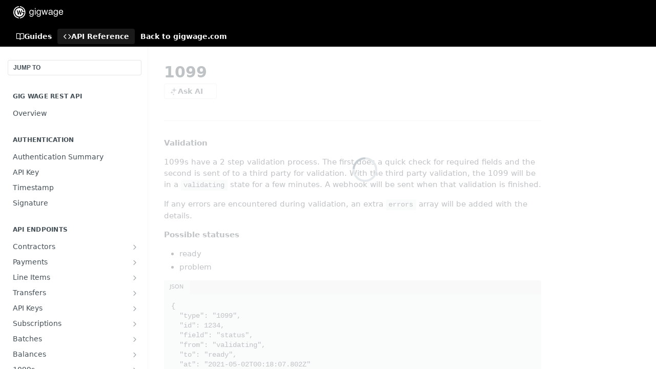

--- FILE ---
content_type: text/html; charset=utf-8
request_url: https://developers.gigwage.com/reference/1099
body_size: 32414
content:
<!DOCTYPE html><html lang="en" style="" data-color-mode="system" class=" useReactApp isRefPage "><head><meta charset="utf-8"><meta name="readme-deploy" content="5.590.0"><meta name="readme-subdomain" content="gigwage"><meta name="readme-version" content="1.0"><title>1099</title><meta name="description" content="Validation 1099s have a 2 step validation process. The first does a quick check for required fields and the second is sent of to a third party for validation. With the third party validation, the 1099 will be in a validating state for a few minutes. A webhook will be sent when that validation is fin..." data-rh="true"><meta property="og:title" content="1099" data-rh="true"><meta property="og:description" content="Validation 1099s have a 2 step validation process. The first does a quick check for required fields and the second is sent of to a third party for validation. With the third party validation, the 1099 will be in a validating state for a few minutes. A webhook will be sent when that validation is fin..." data-rh="true"><meta property="og:site_name" content="Gig Wage"><meta name="twitter:title" content="1099" data-rh="true"><meta name="twitter:description" content="Validation 1099s have a 2 step validation process. The first does a quick check for required fields and the second is sent of to a third party for validation. With the third party validation, the 1099 will be in a validating state for a few minutes. A webhook will be sent when that validation is fin..." data-rh="true"><meta name="twitter:card" content="summary_large_image"><meta name="viewport" content="width=device-width, initial-scale=1.0"><meta property="og:image" content="https://cdn.readme.io/og-image/create?type=reference&amp;title=1099&amp;projectTitle=Gig%20Wage&amp;description=Validation%201099s%20have%20a%202%20step%20validation%20process.%20The%20first%20does%20a%20quick%20check%20for%20required%20fields%20and%20the%20second%20is%20sent%20of%20to%20a%20third%20party%20for%20validation.%20With%20the%20third%20party%20validation%2C%20the%201099%20will%20be%20in%20a%20validating%20state%20for%20a%20few%20minutes.%20A%20webhook%20will%20be%20sent%20when%20that%20validation%20is%20fin...&amp;logoUrl=https%3A%2F%2Ffiles.readme.io%2F0a226d4-gigwage-logo-green_1.svg&amp;color=%23000000&amp;variant=light" data-rh="true"><meta name="twitter:image" content="https://cdn.readme.io/og-image/create?type=reference&amp;title=1099&amp;projectTitle=Gig%20Wage&amp;description=Validation%201099s%20have%20a%202%20step%20validation%20process.%20The%20first%20does%20a%20quick%20check%20for%20required%20fields%20and%20the%20second%20is%20sent%20of%20to%20a%20third%20party%20for%20validation.%20With%20the%20third%20party%20validation%2C%20the%201099%20will%20be%20in%20a%20validating%20state%20for%20a%20few%20minutes.%20A%20webhook%20will%20be%20sent%20when%20that%20validation%20is%20fin...&amp;logoUrl=https%3A%2F%2Ffiles.readme.io%2F0a226d4-gigwage-logo-green_1.svg&amp;color=%23000000&amp;variant=light" data-rh="true"><meta property="og:image:width" content="1200"><meta property="og:image:height" content="630"><link id="favicon" rel="shortcut icon" href="https://files.readme.io/0b6c904-gigwage-mark-green.svg" type="image/svg+xml"><link rel="canonical" href="https://developers.gigwage.com/reference/1099"><script src="https://cdn.readme.io/public/js/unauthorized-redirect.js?1769701181387"></script><script src="https://cdn.readme.io/public/js/cash-dom.min.js?1769701181387"></script><link data-chunk="Footer" rel="preload" as="style" href="https://cdn.readme.io/public/hub/web/Footer.7ca87f1efe735da787ba.css">
<link data-chunk="RDMD" rel="preload" as="style" href="https://cdn.readme.io/public/hub/web/RDMD.9331f322bb5b573f9d25.css">
<link data-chunk="routes-Reference" rel="preload" as="style" href="https://cdn.readme.io/public/hub/web/routes-Reference.88a106b58a0ac00005e1.css">
<link data-chunk="routes-Reference" rel="preload" as="style" href="https://cdn.readme.io/public/hub/web/705.75e3fc491ee8103c63a3.css">
<link data-chunk="routes-Reference" rel="preload" as="style" href="https://cdn.readme.io/public/hub/web/7752.3285ba3fb2d992038206.css">
<link data-chunk="index" rel="preload" as="style" href="https://cdn.readme.io/public/hub/web/index.8ca2c2c4702dddc43f78.css">
<link data-chunk="Header" rel="preload" as="style" href="https://cdn.readme.io/public/hub/web/Header.82413ef8974544a1864f.css">
<link data-chunk="main" rel="preload" as="style" href="https://cdn.readme.io/public/hub/web/main.e535d1333e0ea1ac9c02.css">
<link data-chunk="main" rel="preload" as="style" href="https://cdn.readme.io/public/hub/web/ui-styles.8c62d2f8a6b576ec1aca.css">
<link data-chunk="main" rel="preload" as="script" href="https://cdn.readme.io/public/hub/web/main.52592d2fc9eb29c8e2b0.js">
<link data-chunk="routes-SuperHub" rel="preload" as="script" href="https://cdn.readme.io/public/hub/web/routes-SuperHub.352f6ae3496e6a32b329.js">
<link data-chunk="Header" rel="preload" as="script" href="https://cdn.readme.io/public/hub/web/Header.06af58502a828bf9b23f.js">
<link data-chunk="index" rel="preload" as="script" href="https://cdn.readme.io/public/hub/web/3766.649eaa2b700c2449e689.js">
<link data-chunk="index" rel="preload" as="script" href="https://cdn.readme.io/public/hub/web/6306.d91105b49ef3f33e4212.js">
<link data-chunk="index" rel="preload" as="script" href="https://cdn.readme.io/public/hub/web/6083.a6c01ccc57c962adc37b.js">
<link data-chunk="index" rel="preload" as="script" href="https://cdn.readme.io/public/hub/web/index.34f66f63109484c2a856.js">
<link data-chunk="routes-Reference" rel="preload" as="script" href="https://cdn.readme.io/public/hub/web/6563.536d53a51a39205d3d9b.js">
<link data-chunk="routes-Reference" rel="preload" as="script" href="https://cdn.readme.io/public/hub/web/6652.3900ee39f7cfe0a89511.js">
<link data-chunk="routes-Reference" rel="preload" as="script" href="https://cdn.readme.io/public/hub/web/6123.a2ef3290db790599acca.js">
<link data-chunk="routes-Reference" rel="preload" as="script" href="https://cdn.readme.io/public/hub/web/8424.7ca51ba764db137ea058.js">
<link data-chunk="routes-Reference" rel="preload" as="script" href="https://cdn.readme.io/public/hub/web/3781.e78b96a01630dde138be.js">
<link data-chunk="routes-Reference" rel="preload" as="script" href="https://cdn.readme.io/public/hub/web/6146.f99bcbc8d654cc36d7c8.js">
<link data-chunk="routes-Reference" rel="preload" as="script" href="https://cdn.readme.io/public/hub/web/3137.07c39b556b342e6a6dca.js">
<link data-chunk="routes-Reference" rel="preload" as="script" href="https://cdn.readme.io/public/hub/web/8836.dbe2a8b6a6809625282d.js">
<link data-chunk="routes-Reference" rel="preload" as="script" href="https://cdn.readme.io/public/hub/web/8956.3758e76c308f3296d797.js">
<link data-chunk="routes-Reference" rel="preload" as="script" href="https://cdn.readme.io/public/hub/web/3648.5692fb7cb134a896a0b0.js">
<link data-chunk="routes-Reference" rel="preload" as="script" href="https://cdn.readme.io/public/hub/web/1380.4581c35aa2367221e97b.js">
<link data-chunk="routes-Reference" rel="preload" as="script" href="https://cdn.readme.io/public/hub/web/9138.a8d1ddeba8ae033588be.js">
<link data-chunk="routes-Reference" rel="preload" as="script" href="https://cdn.readme.io/public/hub/web/9602.0996aab4704854756684.js">
<link data-chunk="routes-Reference" rel="preload" as="script" href="https://cdn.readme.io/public/hub/web/4279.baf37337b3485a69fca1.js">
<link data-chunk="routes-Reference" rel="preload" as="script" href="https://cdn.readme.io/public/hub/web/6349.f5fb17d5665e02ff626d.js">
<link data-chunk="routes-Reference" rel="preload" as="script" href="https://cdn.readme.io/public/hub/web/8850.375069a2e833ef27cc95.js">
<link data-chunk="routes-Reference" rel="preload" as="script" href="https://cdn.readme.io/public/hub/web/7752.e52ce1d081d91e5774db.js">
<link data-chunk="routes-Reference" rel="preload" as="script" href="https://cdn.readme.io/public/hub/web/4644.daf552d08b2238db683d.js">
<link data-chunk="routes-Reference" rel="preload" as="script" href="https://cdn.readme.io/public/hub/web/3463.58348e3057924361494b.js">
<link data-chunk="routes-Reference" rel="preload" as="script" href="https://cdn.readme.io/public/hub/web/705.3493d2b57a1cd7b02eb2.js">
<link data-chunk="routes-Reference" rel="preload" as="script" href="https://cdn.readme.io/public/hub/web/2930.5992028b96fd52f32d56.js">
<link data-chunk="routes-Reference" rel="preload" as="script" href="https://cdn.readme.io/public/hub/web/8951.faa6b2e8f237e648e441.js">
<link data-chunk="routes-Reference" rel="preload" as="script" href="https://cdn.readme.io/public/hub/web/routes-Reference.7ae0c72b1a87b6b54895.js">
<link data-chunk="RDMD" rel="preload" as="script" href="https://cdn.readme.io/public/hub/web/1617.596a9b501cfcb171d90d.js">
<link data-chunk="RDMD" rel="preload" as="script" href="https://cdn.readme.io/public/hub/web/6825.51c479bcb6c34d8905c6.js">
<link data-chunk="RDMD" rel="preload" as="script" href="https://cdn.readme.io/public/hub/web/4986.fac87e41ab2b319a47b8.js">
<link data-chunk="RDMD" rel="preload" as="script" href="https://cdn.readme.io/public/hub/web/RDMD.919251738abc9bfd483d.js">
<link data-chunk="Footer" rel="preload" as="script" href="https://cdn.readme.io/public/hub/web/Footer.dad73322159a06fdea08.js">
<link data-chunk="main" rel="stylesheet" href="https://cdn.readme.io/public/hub/web/ui-styles.8c62d2f8a6b576ec1aca.css">
<link data-chunk="main" rel="stylesheet" href="https://cdn.readme.io/public/hub/web/main.e535d1333e0ea1ac9c02.css">
<link data-chunk="Header" rel="stylesheet" href="https://cdn.readme.io/public/hub/web/Header.82413ef8974544a1864f.css">
<link data-chunk="index" rel="stylesheet" href="https://cdn.readme.io/public/hub/web/index.8ca2c2c4702dddc43f78.css">
<link data-chunk="routes-Reference" rel="stylesheet" href="https://cdn.readme.io/public/hub/web/7752.3285ba3fb2d992038206.css">
<link data-chunk="routes-Reference" rel="stylesheet" href="https://cdn.readme.io/public/hub/web/705.75e3fc491ee8103c63a3.css">
<link data-chunk="routes-Reference" rel="stylesheet" href="https://cdn.readme.io/public/hub/web/routes-Reference.88a106b58a0ac00005e1.css">
<link data-chunk="RDMD" rel="stylesheet" href="https://cdn.readme.io/public/hub/web/RDMD.9331f322bb5b573f9d25.css">
<link data-chunk="Footer" rel="stylesheet" href="https://cdn.readme.io/public/hub/web/Footer.7ca87f1efe735da787ba.css"><!-- CUSTOM CSS--><style title="rm-custom-css">:root{--project-color-primary:#000000;--project-color-inverse:#fff;--recipe-button-color:#0000EE;--recipe-button-color-hover:#000088;--recipe-button-color-active:#000055;--recipe-button-color-focus:rgba(0, 0, 238, 0.25);--recipe-button-color-disabled:#bbbbff}[id=enterprise] .ReadMeUI[is=AlgoliaSearch]{--project-color-primary:#000000;--project-color-inverse:#fff}a{color:var(--color-link-primary,#00e)}a:hover{color:var(--color-link-primary-darken-5,#008)}a.text-muted:hover{color:var(--color-link-primary,#00e)}.btn.btn-primary{background-color:#00e}.btn.btn-primary:hover{background-color:#008}.theme-line #hub-landing-top h2{color:#00e}#hub-landing-top .btn:hover{color:#00e}.theme-line #hub-landing-top .btn:hover{color:#fff}.theme-solid header#hub-header #header-top{background-color:#000}.theme-solid.header-gradient header#hub-header #header-top{background:linear-gradient(to bottom,#000,#4a32dd)}.theme-solid.header-custom header#hub-header #header-top{background-image:url(undefined)}.theme-line header#hub-header #header-top{border-bottom-color:#000}.theme-line header#hub-header #header-top .btn{background-color:#000}header#hub-header #header-top #header-logo{width:162px;height:40px;margin-top:0;background-image:url(https://files.readme.io/39f92a5-gigwage-logo-white_1.svg)}#hub-subheader-parent #hub-subheader .hub-subheader-breadcrumbs .dropdown-menu a:hover{background-color:#000}#subheader-links a.active{color:#000!important;box-shadow:inset 0 -2px 0 #000}#subheader-links a:hover{color:#000!important;box-shadow:inset 0 -2px 0 #000;opacity:.7}.discussion .submit-vote.submit-vote-parent.voted a.submit-vote-button{background-color:#00e}section#hub-discuss .discussion a .discuss-body h4{color:#00e}section#hub-discuss .discussion a:hover .discuss-body h4{color:#008}#hub-subheader-parent #hub-subheader.sticky-header.sticky{border-bottom-color:#00e}#hub-subheader-parent #hub-subheader.sticky-header.sticky .search-box{border-bottom-color:#00e}#hub-search-results h3 em{color:#00e}.main_background,.tag-item{background:#00e!important}.main_background:hover{background:#008!important}.main_color{color:#000!important}.border_bottom_main_color{border-bottom:2px solid #000}.main_color_hover:hover{color:#000!important}section#hub-discuss h1{color:#00e}#hub-reference .hub-api .api-definition .api-try-it-out.active{border-color:#00e;background-color:#00e}#hub-reference .hub-api .api-definition .api-try-it-out.active:hover{background-color:#008;border-color:#008}#hub-reference .hub-api .api-definition .api-try-it-out:hover{border-color:#00e;color:#00e}#hub-reference .hub-reference .logs .logs-empty .logs-login-button,#hub-reference .hub-reference .logs .logs-login .logs-login-button{background-color:var(--project-color-primary,#00e);border-color:var(--project-color-primary,#00e)}#hub-reference .hub-reference .logs .logs-empty .logs-login-button:hover,#hub-reference .hub-reference .logs .logs-login .logs-login-button:hover{background-color:#008;border-color:#008}#hub-reference .hub-reference .logs .logs-empty>svg>path,#hub-reference .hub-reference .logs .logs-login>svg>path{fill:#00e;fill:var(--project-color-primary,#00e)}#hub-reference .hub-reference .logs:last-child .logs-empty,#hub-reference .hub-reference .logs:last-child .logs-login{margin-bottom:35px}#hub-reference .hub-reference .hub-reference-section .hub-reference-left header .hub-reference-edit:hover{color:#00e}.main-color-accent{border-bottom:3px solid #000;padding-bottom:8px}/*! BEGIN HUB_CUSTOM_STYLES *//*! END HUB_CUSTOM_STYLES */</style><meta name="loadedProject" content="gigwage"><script>var storedColorMode = `system` === 'system' ? window.localStorage.getItem('color-scheme') : `system`
document.querySelector('[data-color-mode]').setAttribute('data-color-mode', storedColorMode)</script><script id="config" type="application/json" data-json="{&quot;algoliaIndex&quot;:&quot;readme_search_v2&quot;,&quot;amplitude&quot;:{&quot;apiKey&quot;:&quot;dc8065a65ef83d6ad23e37aaf014fc84&quot;,&quot;enabled&quot;:true},&quot;asset_url&quot;:&quot;https://cdn.readme.io&quot;,&quot;dashDomain&quot;:&quot;dash.readme.com&quot;,&quot;domain&quot;:&quot;readme.io&quot;,&quot;domainFull&quot;:&quot;https://dash.readme.com&quot;,&quot;encryptedLocalStorageKey&quot;:&quot;ekfls-2025-03-27&quot;,&quot;fullstory&quot;:{&quot;enabled&quot;:true,&quot;orgId&quot;:&quot;FSV9A&quot;},&quot;git&quot;:{&quot;sync&quot;:{&quot;bitbucket&quot;:{&quot;installationLink&quot;:&quot;https://developer.atlassian.com/console/install/310151e6-ca1a-4a44-9af6-1b523fea0561?signature=AYABeMn9vqFkrg%2F1DrJAQxSyVf4AAAADAAdhd3Mta21zAEthcm46YXdzOmttczp1cy13ZXN0LTI6NzA5NTg3ODM1MjQzOmtleS83MDVlZDY3MC1mNTdjLTQxYjUtOWY5Yi1lM2YyZGNjMTQ2ZTcAuAECAQB4IOp8r3eKNYw8z2v%2FEq3%2FfvrZguoGsXpNSaDveR%2FF%2Fo0BHUxIjSWx71zNK2RycuMYSgAAAH4wfAYJKoZIhvcNAQcGoG8wbQIBADBoBgkqhkiG9w0BBwEwHgYJYIZIAWUDBAEuMBEEDOJgARbqndU9YM%2FRdQIBEIA7unpCah%2BIu53NA72LkkCDhNHOv%2BgRD7agXAO3jXqw0%2FAcBOB0%2F5LmpzB5f6B1HpkmsAN2i2SbsFL30nkAB2F3cy1rbXMAS2Fybjphd3M6a21zOmV1LXdlc3QtMTo3MDk1ODc4MzUyNDM6a2V5LzQ2MzBjZTZiLTAwYzMtNGRlMi04NzdiLTYyN2UyMDYwZTVjYwC4AQICAHijmwVTMt6Oj3F%2B0%2B0cVrojrS8yZ9ktpdfDxqPMSIkvHAGT%[base64]%2BMHwGCSqGSIb3DQEHBqBvMG0CAQAwaAYJKoZIhvcNAQcBMB4GCWCGSAFlAwQBLjARBAzzWhThsIgJwrr%2FY2ECARCAOxoaW9pob21lweyAfrIm6Fw7gd8D%2B%2F8LHk4rl3jjULDM35%2FVPuqBrqKunYZSVCCGNGB3RqpQJr%2FasASiAgAAAAAMAAAQAAAAAAAAAAAAAAAAAEokowLKsF1tMABEq%2BKNyJP%2F%2F%2F%2F%2FAAAAAQAAAAAAAAAAAAAAAQAAADJLzRcp6MkqKR43PUjOiRxxbxXYhLc6vFXEutK3%2BQ71yuPq4dC8pAHruOVQpvVcUSe8dptV8c7wR8BTJjv%2F%2FNe8r0g%3D&amp;product=bitbucket&quot;}}},&quot;metrics&quot;:{&quot;billingCronEnabled&quot;:&quot;true&quot;,&quot;dashUrl&quot;:&quot;https://m.readme.io&quot;,&quot;defaultUrl&quot;:&quot;https://m.readme.io&quot;,&quot;exportMaxRetries&quot;:12,&quot;wsUrl&quot;:&quot;wss://m.readme.io&quot;},&quot;micro&quot;:{&quot;baseUrl&quot;:&quot;https://micro-beta.readme.com&quot;},&quot;proxyUrl&quot;:&quot;https://try.readme.io&quot;,&quot;readmeRecaptchaSiteKey&quot;:&quot;6LesVBYpAAAAAESOCHOyo2kF9SZXPVb54Nwf3i2x&quot;,&quot;releaseVersion&quot;:&quot;5.590.0&quot;,&quot;reservedWords&quot;:{&quot;tools&quot;:[&quot;execute-request&quot;,&quot;get-code-snippet&quot;,&quot;get-endpoint&quot;,&quot;get-request-body&quot;,&quot;get-response-schema&quot;,&quot;get-server-variables&quot;,&quot;list-endpoints&quot;,&quot;list-security-schemes&quot;,&quot;list-specs&quot;,&quot;search-specs&quot;,&quot;search&quot;,&quot;fetch&quot;]},&quot;sentry&quot;:{&quot;dsn&quot;:&quot;https://3bbe57a973254129bcb93e47dc0cc46f@o343074.ingest.sentry.io/2052166&quot;,&quot;enabled&quot;:true},&quot;shMigration&quot;:{&quot;promoVideo&quot;:&quot;&quot;,&quot;forceWaitlist&quot;:false,&quot;migrationPreview&quot;:false},&quot;sslBaseDomain&quot;:&quot;readmessl.com&quot;,&quot;sslGenerationService&quot;:&quot;ssl.readmessl.com&quot;,&quot;stripePk&quot;:&quot;pk_live_5103PML2qXbDukVh7GDAkQoR4NSuLqy8idd5xtdm9407XdPR6o3bo663C1ruEGhXJjpnb2YCpj8EU1UvQYanuCjtr00t1DRCf2a&quot;,&quot;superHub&quot;:{&quot;newProjectsEnabled&quot;:true},&quot;wootric&quot;:{&quot;accountToken&quot;:&quot;NPS-122b75a4&quot;,&quot;enabled&quot;:true}}"></script></head><body class="body-none theme-solid header-solid header-bg-size-auto header-bg-pos-tl header-overlay-circuits reference-layout-row lumosity-dark hub-full"><div id="ssr-top"></div><div id="ssr-main"><div class="App ThemeContext ThemeContext_dark ThemeContext_classic" style="--color-primary:#000000;--color-primary-inverse:#fff;--color-primary-alt:#4a32dd;--color-primary-darken-10:#000000;--color-primary-darken-20:#000000;--color-primary-alpha-25:rgba(0, 0, 0, 0.25);--color-link-primary:#0000EE;--color-link-primary-darken-5:#0000d4;--color-link-primary-darken-10:#0000bb;--color-link-primary-darken-20:#000088;--color-link-primary-alpha-50:rgba(0, 0, 238, 0.5);--color-link-primary-alpha-25:rgba(0, 0, 238, 0.25);--color-link-background:rgba(0, 0, 238, 0.09);--color-link-text:#fff;--color-login-link:#018ef5;--color-login-link-text:#fff;--color-login-link-darken-10:#0171c2;--color-login-link-primary-alpha-50:rgba(1, 142, 245, 0.5)"><div class="ContentWithOwlbotx4PaFDoA1KMz"><div class="ContentWithOwlbot-content2X1XexaN8Lf2"><header class="Header3zzata9F_ZPQ rm-Header_classic rm-Header"><div class="rm-Header-top Header-topuTMpygDG4e1V Header-top_classic3g7Q6zoBy8zh"><div class="rm-Container rm-Container_flex"><div style="outline:none" tabindex="-1"><a href="#content" target="_self" class="Button Button_md rm-JumpTo Header-jumpTo3IWKQXmhSI5D Button_primary">Jump to Content</a></div><div class="rm-Header-left Header-leftADQdGVqx1wqU"><a class="rm-Logo Header-logo1Xy41PtkzbdG" href="/docs" target="_self"><img alt="Gig Wage" class="rm-Logo-img Header-logo-img3YvV4lcGKkeb" src="https://files.readme.io/39f92a5-gigwage-logo-white_1.svg"/></a></div><div class="rm-Header-left Header-leftADQdGVqx1wqU Header-left_mobile1RG-X93lx6PF"><div><button aria-label="Toggle navigation menu" class="icon-menu menu3d6DYNDa3tk5" type="button"></button><div class=""><div class="Flyout95xhYIIoTKtc undefined rm-Flyout" data-testid="flyout"><div class="MobileFlyout1hHJpUd-nYkd"><a class="rm-MobileFlyout-item NavItem-item1gDDTqaXGhm1 NavItem-item_mobile1qG3gd-Mkck- " href="/docs" target="_self"><i class="icon-guides NavItem-badge1qOxpfTiALoz rm-Header-bottom-link-icon"></i><span class="NavItem-textSlZuuL489uiw">Guides</span></a><a aria-current="page" class="rm-MobileFlyout-item NavItem-item1gDDTqaXGhm1 NavItem-item_mobile1qG3gd-Mkck-  active" href="/reference" target="_self"><i class="icon-references NavItem-badge1qOxpfTiALoz rm-Header-bottom-link-icon"></i><span class="NavItem-textSlZuuL489uiw">API Reference</span></a><a class="rm-MobileFlyout-item NavItem-item1gDDTqaXGhm1 NavItem-item_mobile1qG3gd-Mkck- " href="https://gigwage.com/" rel="noopener" target="_blank" to="https://gigwage.com/"><span class="NavItem-textSlZuuL489uiw">Back to gigwage.com</span></a><hr class="MobileFlyout-divider10xf7R2X1MeW"/><a class="MobileFlyout-logo3Lq1eTlk1K76 Header-logo1Xy41PtkzbdG rm-Logo" href="/docs" target="_self"><img alt="Gig Wage" class="Header-logo-img3YvV4lcGKkeb rm-Logo-img" src="https://files.readme.io/39f92a5-gigwage-logo-white_1.svg"/></a></div></div></div></div><div class="Header-left-nav2xWPWMNHOGf_"><i aria-hidden="true" class="icon-references Header-left-nav-icon10glJKFwewOv"></i>API Reference</div></div><div class="rm-Header-right Header-right21PC2XTT6aMg"><span class="Header-right_desktop14ja01RUQ7HE"></span><div class="Header-searchtb6Foi0-D9Vx"><button aria-label="Search ⌘k" class="rm-SearchToggle" data-symbol="⌘"><div class="rm-SearchToggle-icon icon-search1"></div></button></div><div class="ThemeToggle-wrapper1ZcciJoF3Lq3 Dropdown Dropdown_closed" data-testid="dropdown-container"><button aria-label="Toggle color scheme" id="ThemeToggle-button-static-id-placeholder" aria-haspopup="dialog" class="Button Button_sm rm-ThemeToggle ThemeToggle2xLp9tbEJ0XB Dropdown-toggle Button_primary_ghost Button_primary" type="button"><svg aria-labelledby="ThemeToggle-button-static-id-placeholder" class="Icon ThemeToggle-Icon22I6nqvxacln ThemeToggle-Icon_active2ocLaPY47U28" role="img" viewBox="0 0 24 24"><path class="ThemeToggle-Icon-raysbSO3FKsq2hn" d="M12 2v2"></path><path d="M14.837 16.385a6 6 0 1 1-7.223-7.222c.624-.147.97.66.715 1.248a4 4 0 0 0 5.26 5.259c.589-.255 1.396.09 1.248.715"></path><path d="M16 12a4 4 0 0 0-4-4"></path><path class="ThemeToggle-Icon-raysbSO3FKsq2hn" d="m19 5-1.256 1.256"></path><path class="ThemeToggle-Icon-raysbSO3FKsq2hn" d="M20 12h2"></path></svg><svg aria-labelledby="ThemeToggle-button-static-id-placeholder" class="Icon ThemeToggle-Icon22I6nqvxacln ThemeToggle-Icon_dark3c1eP_qTU7uF" role="img" viewBox="0 0 24 24"><path d="M19 14.79C18.8427 16.4922 18.2039 18.1144 17.1582 19.4668C16.1126 20.8192 14.7035 21.8458 13.0957 22.4265C11.4879 23.0073 9.74798 23.1181 8.0795 22.7461C6.41102 22.3741 4.88299 21.5345 3.67423 20.3258C2.46546 19.117 1.62594 17.589 1.25391 15.9205C0.881876 14.252 0.992717 12.5121 1.57346 10.9043C2.1542 9.29651 3.18083 7.88737 4.53321 6.84175C5.8856 5.79614 7.5078 5.15731 9.21 5C8.21341 6.34827 7.73385 8.00945 7.85853 9.68141C7.98322 11.3534 8.70386 12.9251 9.8894 14.1106C11.0749 15.2961 12.6466 16.0168 14.3186 16.1415C15.9906 16.2662 17.6517 15.7866 19 14.79Z"></path><path class="ThemeToggle-Icon-star2kOSzvXrVCbT" d="M18.3707 1C18.3707 3.22825 16.2282 5.37069 14 5.37069C16.2282 5.37069 18.3707 7.51313 18.3707 9.74138C18.3707 7.51313 20.5132 5.37069 22.7414 5.37069C20.5132 5.37069 18.3707 3.22825 18.3707 1Z"></path></svg><svg aria-labelledby="ThemeToggle-button-static-id-placeholder" class="Icon ThemeToggle-Icon22I6nqvxacln" role="img" viewBox="0 0 24 24"><path class="ThemeToggle-Icon-raysbSO3FKsq2hn" d="M12 1V3"></path><path class="ThemeToggle-Icon-raysbSO3FKsq2hn" d="M18.36 5.64L19.78 4.22"></path><path class="ThemeToggle-Icon-raysbSO3FKsq2hn" d="M21 12H23"></path><path class="ThemeToggle-Icon-raysbSO3FKsq2hn" d="M18.36 18.36L19.78 19.78"></path><path class="ThemeToggle-Icon-raysbSO3FKsq2hn" d="M12 21V23"></path><path class="ThemeToggle-Icon-raysbSO3FKsq2hn" d="M4.22 19.78L5.64 18.36"></path><path class="ThemeToggle-Icon-raysbSO3FKsq2hn" d="M1 12H3"></path><path class="ThemeToggle-Icon-raysbSO3FKsq2hn" d="M4.22 4.22L5.64 5.64"></path><path d="M12 17C14.7614 17 17 14.7614 17 12C17 9.23858 14.7614 7 12 7C9.23858 7 7 9.23858 7 12C7 14.7614 9.23858 17 12 17Z"></path></svg></button></div></div></div></div><div class="Header-bottom2eLKOFXMEmh5 Header-bottom_classic rm-Header-bottom"><div class="rm-Container rm-Container_flex"><nav aria-label="Primary navigation" class="Header-leftADQdGVqx1wqU Header-subnavnVH8URdkgvEl" role="navigation"><a class="Button Button_md rm-Header-link rm-Header-bottom-link Button_slate_text Header-bottom-link_mobile " href="/docs" target="_self"><i class="icon-guides rm-Header-bottom-link-icon"></i><span>Guides</span></a><a aria-current="page" class="Button Button_md rm-Header-link rm-Header-bottom-link Button_slate_text Header-bottom-link_mobile  active" href="/reference" target="_self"><i class="icon-references rm-Header-bottom-link-icon"></i><span>API Reference</span></a><a class="Button Button_md rm-Header-link rm-Header-bottom-link Button_slate_text Header-bottom-link_mobile " href="https://gigwage.com/" target="_self" to="https://gigwage.com/"><span>Back to gigwage.com</span></a><div class="Header-subnav-tabyNLkcOA6xAra" style="transform:translateX(0px);width:0"></div></nav><button align="center" justify="between" style="--flex-gap:var(--xs)" class="Button Button_sm Flex Flex_row MobileSubnav1DsTfasXloM2 Button_contrast Button_contrast_outline" type="button"><span class="Button-label">1099</span><span class="IconWrapper Icon-wrapper2z2wVIeGsiUy"><span class="Icon3_D2ysxFZ_ll Icon-empty6PuNZVw0joPv" style="--icon-color:inherit;--icon-size:inherit;--icon-stroke-width:2px"></span></span></button></div></div><div class="hub-search-results--reactApp " id="hub-search-results"><div class="hub-container"><div class="modal-backdrop rm-SearchModal" role="button" tabindex="0"></div></div></div></header><main class="rm-ReferenceMain rm-Container rm-Container_flex rm-basic-page loading" id="Explorer"><nav aria-label="Secondary navigation" class="rm-Sidebar hub-sidebar reference-redesign Nav3C5f8FcjkaHj" id="reference-sidebar" role="navigation"><div class="Main-QuickNav-container1OiLvjSDusO6"><button aria-keyshortcuts="Control+/ Meta+/" class="QuickNav1q-OoMjiX_Yr QuickNav-button2KzlQbz5Pm2Y">JUMP TO</button></div><div class="Sidebar1t2G1ZJq-vU1 rm-Sidebar hub-sidebar-content"><section class="Sidebar-listWrapper6Q9_yUrG906C rm-Sidebar-section"><h2 class="Sidebar-headingTRQyOa2pk0gh rm-Sidebar-heading">Gig Wage Rest API</h2><ul class="Sidebar-list_sidebarLayout3RaX72iQNOEI Sidebar-list3cZWQLaBf9k8 rm-Sidebar-list"><li class="Sidebar-item23D-2Kd61_k3"><a class="Sidebar-link2Dsha-r-GKh2 childless text-wrap rm-Sidebar-link" target="_self" href="/reference/overview"><span class="Sidebar-link-textLuTE1ySm4Kqn"><span class="Sidebar-link-text_label1gCT_uPnx7Gu">Overview</span></span></a></li></ul></section><section class="Sidebar-listWrapper6Q9_yUrG906C rm-Sidebar-section"><h2 class="Sidebar-headingTRQyOa2pk0gh rm-Sidebar-heading">Authentication</h2><ul class="Sidebar-list_sidebarLayout3RaX72iQNOEI Sidebar-list3cZWQLaBf9k8 rm-Sidebar-list"><li class="Sidebar-item23D-2Kd61_k3"><a class="Sidebar-link2Dsha-r-GKh2 childless text-wrap rm-Sidebar-link" target="_self" href="/reference/authentication-summary"><span class="Sidebar-link-textLuTE1ySm4Kqn"><span class="Sidebar-link-text_label1gCT_uPnx7Gu">Authentication Summary</span></span></a></li><li class="Sidebar-item23D-2Kd61_k3"><a class="Sidebar-link2Dsha-r-GKh2 childless text-wrap rm-Sidebar-link" target="_self" href="/reference/api-key"><span class="Sidebar-link-textLuTE1ySm4Kqn"><span class="Sidebar-link-text_label1gCT_uPnx7Gu">API Key</span></span></a></li><li class="Sidebar-item23D-2Kd61_k3"><a class="Sidebar-link2Dsha-r-GKh2 childless text-wrap rm-Sidebar-link" target="_self" href="/reference/timestamp"><span class="Sidebar-link-textLuTE1ySm4Kqn"><span class="Sidebar-link-text_label1gCT_uPnx7Gu">Timestamp</span></span></a></li><li class="Sidebar-item23D-2Kd61_k3"><a class="Sidebar-link2Dsha-r-GKh2 childless text-wrap rm-Sidebar-link" target="_self" href="/reference/signature"><span class="Sidebar-link-textLuTE1ySm4Kqn"><span class="Sidebar-link-text_label1gCT_uPnx7Gu">Signature</span></span></a></li></ul></section><section class="Sidebar-listWrapper6Q9_yUrG906C rm-Sidebar-section"><h2 class="Sidebar-headingTRQyOa2pk0gh rm-Sidebar-heading">API Endpoints</h2><ul class="Sidebar-list_sidebarLayout3RaX72iQNOEI Sidebar-list3cZWQLaBf9k8 rm-Sidebar-list"><li class="Sidebar-item23D-2Kd61_k3"><a class="Sidebar-link2Dsha-r-GKh2 Sidebar-link_parent text-wrap rm-Sidebar-link" target="_self" href="/reference/getapiv1contractorsfindby"><span class="Sidebar-link-textLuTE1ySm4Kqn"><span class="Sidebar-link-text_label1gCT_uPnx7Gu">Contractors</span></span><button aria-expanded="false" aria-label="Show subpages for Contractors" class="Sidebar-link-buttonWrapper3hnFHNku8_BJ" type="button"><i aria-hidden="true" class="Sidebar-link-iconnjiqEiZlPn0W Sidebar-link-expandIcon2yVH6SarI6NW icon-chevron-rightward"></i></button></a><ul class="subpages Sidebar-list3cZWQLaBf9k8 rm-Sidebar-list"><li class="Sidebar-item23D-2Kd61_k3"><a class="Sidebar-link2Dsha-r-GKh2 childless subpage text-wrap rm-Sidebar-link" target="_self" href="/reference/getapiv1contractorsfindby"><span class="Sidebar-link-textLuTE1ySm4Kqn"><span class="Sidebar-link-text_label1gCT_uPnx7Gu">Find contractor uniquely</span></span><span class="Sidebar-method-container2yBYD-KB_IfC"><span class="rm-APIMethod APIMethod APIMethod_fixedWidth APIMethod_fixedWidth_md APIMethod_get APIMethod_md Sidebar-methodfUM3m6FEWm6w" data-testid="http-method" style="--APIMethod-bg:var(--APIMethod-get-bg-active);--APIMethod-fg:var(--APIMethod-default-fg-active);--APIMethod-bg-active:var(--APIMethod-get-bg-active)">get</span></span><div class="Sidebar-link-buttonWrapper3hnFHNku8_BJ"></div></a></li><li class="Sidebar-item23D-2Kd61_k3"><a class="Sidebar-link2Dsha-r-GKh2 childless subpage text-wrap rm-Sidebar-link" target="_self" href="/reference/postapiv1contractorsbatch"><span class="Sidebar-link-textLuTE1ySm4Kqn"><span class="Sidebar-link-text_label1gCT_uPnx7Gu">Create contractor</span></span><span class="Sidebar-method-container2yBYD-KB_IfC"><span class="rm-APIMethod APIMethod APIMethod_fixedWidth APIMethod_fixedWidth_md APIMethod_post APIMethod_md Sidebar-methodfUM3m6FEWm6w" data-testid="http-method" style="--APIMethod-bg:var(--APIMethod-post-bg-active);--APIMethod-fg:var(--APIMethod-default-fg-active);--APIMethod-bg-active:var(--APIMethod-post-bg-active)">post</span></span><div class="Sidebar-link-buttonWrapper3hnFHNku8_BJ"></div></a></li><li class="Sidebar-item23D-2Kd61_k3"><a class="Sidebar-link2Dsha-r-GKh2 childless subpage text-wrap rm-Sidebar-link" target="_self" href="/reference/postapiv1contractors"><span class="Sidebar-link-textLuTE1ySm4Kqn"><span class="Sidebar-link-text_label1gCT_uPnx7Gu">Create contractor</span></span><span class="Sidebar-method-container2yBYD-KB_IfC"><span class="rm-APIMethod APIMethod APIMethod_fixedWidth APIMethod_fixedWidth_md APIMethod_post APIMethod_md Sidebar-methodfUM3m6FEWm6w" data-testid="http-method" style="--APIMethod-bg:var(--APIMethod-post-bg-active);--APIMethod-fg:var(--APIMethod-default-fg-active);--APIMethod-bg-active:var(--APIMethod-post-bg-active)">post</span></span><div class="Sidebar-link-buttonWrapper3hnFHNku8_BJ"></div></a></li><li class="Sidebar-item23D-2Kd61_k3"><a class="Sidebar-link2Dsha-r-GKh2 childless subpage text-wrap rm-Sidebar-link" target="_self" href="/reference/getapiv1contractors"><span class="Sidebar-link-textLuTE1ySm4Kqn"><span class="Sidebar-link-text_label1gCT_uPnx7Gu">List contractors</span></span><span class="Sidebar-method-container2yBYD-KB_IfC"><span class="rm-APIMethod APIMethod APIMethod_fixedWidth APIMethod_fixedWidth_md APIMethod_get APIMethod_md Sidebar-methodfUM3m6FEWm6w" data-testid="http-method" style="--APIMethod-bg:var(--APIMethod-get-bg-active);--APIMethod-fg:var(--APIMethod-default-fg-active);--APIMethod-bg-active:var(--APIMethod-get-bg-active)">get</span></span><div class="Sidebar-link-buttonWrapper3hnFHNku8_BJ"></div></a></li><li class="Sidebar-item23D-2Kd61_k3"><a class="Sidebar-link2Dsha-r-GKh2 childless subpage text-wrap rm-Sidebar-link" target="_self" href="/reference/postapiv1contractorsidinvitations"><span class="Sidebar-link-textLuTE1ySm4Kqn"><span class="Sidebar-link-text_label1gCT_uPnx7Gu">Invite a contractor</span></span><span class="Sidebar-method-container2yBYD-KB_IfC"><span class="rm-APIMethod APIMethod APIMethod_fixedWidth APIMethod_fixedWidth_md APIMethod_post APIMethod_md Sidebar-methodfUM3m6FEWm6w" data-testid="http-method" style="--APIMethod-bg:var(--APIMethod-post-bg-active);--APIMethod-fg:var(--APIMethod-default-fg-active);--APIMethod-bg-active:var(--APIMethod-post-bg-active)">post</span></span><div class="Sidebar-link-buttonWrapper3hnFHNku8_BJ"></div></a></li><li class="Sidebar-item23D-2Kd61_k3"><a class="Sidebar-link2Dsha-r-GKh2 childless subpage text-wrap rm-Sidebar-link" target="_self" href="/reference/patchapiv1contractorsid"><span class="Sidebar-link-textLuTE1ySm4Kqn"><span class="Sidebar-link-text_label1gCT_uPnx7Gu">Update a contractor</span></span><span class="Sidebar-method-container2yBYD-KB_IfC"><span class="rm-APIMethod APIMethod APIMethod_fixedWidth APIMethod_fixedWidth_md APIMethod_patch APIMethod_md Sidebar-methodfUM3m6FEWm6w" data-testid="http-method" style="--APIMethod-bg:var(--APIMethod-patch-bg-active);--APIMethod-fg:var(--APIMethod-default-fg-active);--APIMethod-bg-active:var(--APIMethod-patch-bg-active)">patch</span></span><div class="Sidebar-link-buttonWrapper3hnFHNku8_BJ"></div></a></li><li class="Sidebar-item23D-2Kd61_k3"><a class="Sidebar-link2Dsha-r-GKh2 childless subpage text-wrap rm-Sidebar-link" target="_self" href="/reference/deleteapiv1contractorsid"><span class="Sidebar-link-textLuTE1ySm4Kqn"><span class="Sidebar-link-text_label1gCT_uPnx7Gu">Delete a contractor</span></span><span class="Sidebar-method-container2yBYD-KB_IfC"><span class="rm-APIMethod APIMethod APIMethod_fixedWidth APIMethod_fixedWidth_md APIMethod_del APIMethod_md Sidebar-methodfUM3m6FEWm6w" data-testid="http-method" style="--APIMethod-bg:var(--APIMethod-del-bg-active);--APIMethod-fg:var(--APIMethod-default-fg-active);--APIMethod-bg-active:var(--APIMethod-del-bg-active)">del</span></span><div class="Sidebar-link-buttonWrapper3hnFHNku8_BJ"></div></a></li><li class="Sidebar-item23D-2Kd61_k3"><a class="Sidebar-link2Dsha-r-GKh2 childless subpage text-wrap rm-Sidebar-link" target="_self" href="/reference/getapiv1contractorsid"><span class="Sidebar-link-textLuTE1ySm4Kqn"><span class="Sidebar-link-text_label1gCT_uPnx7Gu">Return a contractor</span></span><span class="Sidebar-method-container2yBYD-KB_IfC"><span class="rm-APIMethod APIMethod APIMethod_fixedWidth APIMethod_fixedWidth_md APIMethod_get APIMethod_md Sidebar-methodfUM3m6FEWm6w" data-testid="http-method" style="--APIMethod-bg:var(--APIMethod-get-bg-active);--APIMethod-fg:var(--APIMethod-default-fg-active);--APIMethod-bg-active:var(--APIMethod-get-bg-active)">get</span></span><div class="Sidebar-link-buttonWrapper3hnFHNku8_BJ"></div></a></li><li class="Sidebar-item23D-2Kd61_k3"><a class="Sidebar-link2Dsha-r-GKh2 childless subpage text-wrap rm-Sidebar-link" target="_self" href="/reference/getapiv1contractorsid1099s"><span class="Sidebar-link-textLuTE1ySm4Kqn"><span class="Sidebar-link-text_label1gCT_uPnx7Gu">List all 1099s for a contractor</span></span><span class="Sidebar-method-container2yBYD-KB_IfC"><span class="rm-APIMethod APIMethod APIMethod_fixedWidth APIMethod_fixedWidth_md APIMethod_get APIMethod_md Sidebar-methodfUM3m6FEWm6w" data-testid="http-method" style="--APIMethod-bg:var(--APIMethod-get-bg-active);--APIMethod-fg:var(--APIMethod-default-fg-active);--APIMethod-bg-active:var(--APIMethod-get-bg-active)">get</span></span><div class="Sidebar-link-buttonWrapper3hnFHNku8_BJ"></div></a></li><li class="Sidebar-item23D-2Kd61_k3"><a class="Sidebar-link2Dsha-r-GKh2 childless subpage text-wrap rm-Sidebar-link" target="_self" href="/reference/postapiv1contractorsidtincheck"><span class="Sidebar-link-textLuTE1ySm4Kqn"><span class="Sidebar-link-text_label1gCT_uPnx7Gu">Create a TIN check</span></span><span class="Sidebar-method-container2yBYD-KB_IfC"><span class="rm-APIMethod APIMethod APIMethod_fixedWidth APIMethod_fixedWidth_md APIMethod_post APIMethod_md Sidebar-methodfUM3m6FEWm6w" data-testid="http-method" style="--APIMethod-bg:var(--APIMethod-post-bg-active);--APIMethod-fg:var(--APIMethod-default-fg-active);--APIMethod-bg-active:var(--APIMethod-post-bg-active)">post</span></span><div class="Sidebar-link-buttonWrapper3hnFHNku8_BJ"></div></a></li><li class="Sidebar-item23D-2Kd61_k3"><a class="Sidebar-link2Dsha-r-GKh2 childless subpage text-wrap rm-Sidebar-link" target="_self" href="/reference/postapiv1contractorsidinvite"><span class="Sidebar-link-textLuTE1ySm4Kqn"><span class="Sidebar-link-text_label1gCT_uPnx7Gu">Send invite to contractor</span></span><span class="Sidebar-method-container2yBYD-KB_IfC"><span class="rm-APIMethod APIMethod APIMethod_fixedWidth APIMethod_fixedWidth_md APIMethod_post APIMethod_md Sidebar-methodfUM3m6FEWm6w" data-testid="http-method" style="--APIMethod-bg:var(--APIMethod-post-bg-active);--APIMethod-fg:var(--APIMethod-default-fg-active);--APIMethod-bg-active:var(--APIMethod-post-bg-active)">post</span></span><div class="Sidebar-link-buttonWrapper3hnFHNku8_BJ"></div></a></li><li class="Sidebar-item23D-2Kd61_k3"><a class="Sidebar-link2Dsha-r-GKh2 childless subpage text-wrap rm-Sidebar-link" target="_self" href="/reference/postapiv1contractorscontractoridaccounts"><span class="Sidebar-link-textLuTE1ySm4Kqn"><span class="Sidebar-link-text_label1gCT_uPnx7Gu">Add account to contractor</span></span><span class="Sidebar-method-container2yBYD-KB_IfC"><span class="rm-APIMethod APIMethod APIMethod_fixedWidth APIMethod_fixedWidth_md APIMethod_post APIMethod_md Sidebar-methodfUM3m6FEWm6w" data-testid="http-method" style="--APIMethod-bg:var(--APIMethod-post-bg-active);--APIMethod-fg:var(--APIMethod-default-fg-active);--APIMethod-bg-active:var(--APIMethod-post-bg-active)">post</span></span><div class="Sidebar-link-buttonWrapper3hnFHNku8_BJ"></div></a></li><li class="Sidebar-item23D-2Kd61_k3"><a class="Sidebar-link2Dsha-r-GKh2 childless subpage text-wrap rm-Sidebar-link" target="_self" href="/reference/getapiv1contractorscontractoridaccounts"><span class="Sidebar-link-textLuTE1ySm4Kqn"><span class="Sidebar-link-text_label1gCT_uPnx7Gu">List contractor accounts</span></span><span class="Sidebar-method-container2yBYD-KB_IfC"><span class="rm-APIMethod APIMethod APIMethod_fixedWidth APIMethod_fixedWidth_md APIMethod_get APIMethod_md Sidebar-methodfUM3m6FEWm6w" data-testid="http-method" style="--APIMethod-bg:var(--APIMethod-get-bg-active);--APIMethod-fg:var(--APIMethod-default-fg-active);--APIMethod-bg-active:var(--APIMethod-get-bg-active)">get</span></span><div class="Sidebar-link-buttonWrapper3hnFHNku8_BJ"></div></a></li><li class="Sidebar-item23D-2Kd61_k3"><a class="Sidebar-link2Dsha-r-GKh2 childless subpage text-wrap rm-Sidebar-link" target="_self" href="/reference/deleteapiv1contractorscontractoridaccountsid"><span class="Sidebar-link-textLuTE1ySm4Kqn"><span class="Sidebar-link-text_label1gCT_uPnx7Gu">Deactivate account</span></span><span class="Sidebar-method-container2yBYD-KB_IfC"><span class="rm-APIMethod APIMethod APIMethod_fixedWidth APIMethod_fixedWidth_md APIMethod_del APIMethod_md Sidebar-methodfUM3m6FEWm6w" data-testid="http-method" style="--APIMethod-bg:var(--APIMethod-del-bg-active);--APIMethod-fg:var(--APIMethod-default-fg-active);--APIMethod-bg-active:var(--APIMethod-del-bg-active)">del</span></span><div class="Sidebar-link-buttonWrapper3hnFHNku8_BJ"></div></a></li><li class="Sidebar-item23D-2Kd61_k3"><a class="Sidebar-link2Dsha-r-GKh2 childless subpage text-wrap rm-Sidebar-link" target="_self" href="/reference/getapiv1contractorscontractoridaccountsid"><span class="Sidebar-link-textLuTE1ySm4Kqn"><span class="Sidebar-link-text_label1gCT_uPnx7Gu">Get account detail</span></span><span class="Sidebar-method-container2yBYD-KB_IfC"><span class="rm-APIMethod APIMethod APIMethod_fixedWidth APIMethod_fixedWidth_md APIMethod_get APIMethod_md Sidebar-methodfUM3m6FEWm6w" data-testid="http-method" style="--APIMethod-bg:var(--APIMethod-get-bg-active);--APIMethod-fg:var(--APIMethod-default-fg-active);--APIMethod-bg-active:var(--APIMethod-get-bg-active)">get</span></span><div class="Sidebar-link-buttonWrapper3hnFHNku8_BJ"></div></a></li><li class="Sidebar-item23D-2Kd61_k3"><a class="Sidebar-link2Dsha-r-GKh2 childless subpage text-wrap rm-Sidebar-link" target="_self" href="/reference/postapiv1contractorscontractoridcards"><span class="Sidebar-link-textLuTE1ySm4Kqn"><span class="Sidebar-link-text_label1gCT_uPnx7Gu">Add contractor debit card</span></span><span class="Sidebar-method-container2yBYD-KB_IfC"><span class="rm-APIMethod APIMethod APIMethod_fixedWidth APIMethod_fixedWidth_md APIMethod_post APIMethod_md Sidebar-methodfUM3m6FEWm6w" data-testid="http-method" style="--APIMethod-bg:var(--APIMethod-post-bg-active);--APIMethod-fg:var(--APIMethod-default-fg-active);--APIMethod-bg-active:var(--APIMethod-post-bg-active)">post</span></span><div class="Sidebar-link-buttonWrapper3hnFHNku8_BJ"></div></a></li><li class="Sidebar-item23D-2Kd61_k3"><a class="Sidebar-link2Dsha-r-GKh2 childless subpage text-wrap rm-Sidebar-link" target="_self" href="/reference/postapiv1contractorscontractorididentitydocument"><span class="Sidebar-link-textLuTE1ySm4Kqn"><span class="Sidebar-link-text_label1gCT_uPnx7Gu">Create contractor&#x27;s identity document</span></span><span class="Sidebar-method-container2yBYD-KB_IfC"><span class="rm-APIMethod APIMethod APIMethod_fixedWidth APIMethod_fixedWidth_md APIMethod_post APIMethod_md Sidebar-methodfUM3m6FEWm6w" data-testid="http-method" style="--APIMethod-bg:var(--APIMethod-post-bg-active);--APIMethod-fg:var(--APIMethod-default-fg-active);--APIMethod-bg-active:var(--APIMethod-post-bg-active)">post</span></span><div class="Sidebar-link-buttonWrapper3hnFHNku8_BJ"></div></a></li><li class="Sidebar-item23D-2Kd61_k3"><a class="Sidebar-link2Dsha-r-GKh2 childless subpage text-wrap rm-Sidebar-link" target="_self" href="/reference/postapiv1contractorscontractoridkyc"><span class="Sidebar-link-textLuTE1ySm4Kqn"><span class="Sidebar-link-text_label1gCT_uPnx7Gu">Submit KYC information</span></span><span class="Sidebar-method-container2yBYD-KB_IfC"><span class="rm-APIMethod APIMethod APIMethod_fixedWidth APIMethod_fixedWidth_md APIMethod_post APIMethod_md Sidebar-methodfUM3m6FEWm6w" data-testid="http-method" style="--APIMethod-bg:var(--APIMethod-post-bg-active);--APIMethod-fg:var(--APIMethod-default-fg-active);--APIMethod-bg-active:var(--APIMethod-post-bg-active)">post</span></span><div class="Sidebar-link-buttonWrapper3hnFHNku8_BJ"></div></a></li><li class="Sidebar-item23D-2Kd61_k3"><a class="Sidebar-link2Dsha-r-GKh2 childless subpage text-wrap rm-Sidebar-link" target="_self" href="/reference/patchapiv1contractorscontractoridw9"><span class="Sidebar-link-textLuTE1ySm4Kqn"><span class="Sidebar-link-text_label1gCT_uPnx7Gu">Update W-9 information</span></span><span class="Sidebar-method-container2yBYD-KB_IfC"><span class="rm-APIMethod APIMethod APIMethod_fixedWidth APIMethod_fixedWidth_md APIMethod_patch APIMethod_md Sidebar-methodfUM3m6FEWm6w" data-testid="http-method" style="--APIMethod-bg:var(--APIMethod-patch-bg-active);--APIMethod-fg:var(--APIMethod-default-fg-active);--APIMethod-bg-active:var(--APIMethod-patch-bg-active)">patch</span></span><div class="Sidebar-link-buttonWrapper3hnFHNku8_BJ"></div></a></li><li class="Sidebar-item23D-2Kd61_k3"><a class="Sidebar-link2Dsha-r-GKh2 childless subpage text-wrap rm-Sidebar-link" target="_self" href="/reference/getapiv1contractorscontractoridw9"><span class="Sidebar-link-textLuTE1ySm4Kqn"><span class="Sidebar-link-text_label1gCT_uPnx7Gu">Show W-9 information</span></span><span class="Sidebar-method-container2yBYD-KB_IfC"><span class="rm-APIMethod APIMethod APIMethod_fixedWidth APIMethod_fixedWidth_md APIMethod_get APIMethod_md Sidebar-methodfUM3m6FEWm6w" data-testid="http-method" style="--APIMethod-bg:var(--APIMethod-get-bg-active);--APIMethod-fg:var(--APIMethod-default-fg-active);--APIMethod-bg-active:var(--APIMethod-get-bg-active)">get</span></span><div class="Sidebar-link-buttonWrapper3hnFHNku8_BJ"></div></a></li><li class="Sidebar-item23D-2Kd61_k3"><a class="Sidebar-link2Dsha-r-GKh2 childless subpage text-wrap rm-Sidebar-link" target="_self" href="/reference/postapiv1contractorscontractoridw9"><span class="Sidebar-link-textLuTE1ySm4Kqn"><span class="Sidebar-link-text_label1gCT_uPnx7Gu">Submit W-9 information</span></span><span class="Sidebar-method-container2yBYD-KB_IfC"><span class="rm-APIMethod APIMethod APIMethod_fixedWidth APIMethod_fixedWidth_md APIMethod_post APIMethod_md Sidebar-methodfUM3m6FEWm6w" data-testid="http-method" style="--APIMethod-bg:var(--APIMethod-post-bg-active);--APIMethod-fg:var(--APIMethod-default-fg-active);--APIMethod-bg-active:var(--APIMethod-post-bg-active)">post</span></span><div class="Sidebar-link-buttonWrapper3hnFHNku8_BJ"></div></a></li></ul></li><li class="Sidebar-item23D-2Kd61_k3"><a class="Sidebar-link2Dsha-r-GKh2 Sidebar-link_parent text-wrap rm-Sidebar-link" target="_self" href="/reference/payments"><span class="Sidebar-link-textLuTE1ySm4Kqn"><span class="Sidebar-link-text_label1gCT_uPnx7Gu">Payments</span></span><button aria-expanded="false" aria-label="Show subpages for Payments" class="Sidebar-link-buttonWrapper3hnFHNku8_BJ" type="button"><i aria-hidden="true" class="Sidebar-link-iconnjiqEiZlPn0W Sidebar-link-expandIcon2yVH6SarI6NW icon-chevron-rightward"></i></button></a><ul class="subpages Sidebar-list3cZWQLaBf9k8 rm-Sidebar-list"><li class="Sidebar-item23D-2Kd61_k3"><a class="Sidebar-link2Dsha-r-GKh2 childless subpage text-wrap rm-Sidebar-link" target="_self" href="/reference/postapiv1payments"><span class="Sidebar-link-textLuTE1ySm4Kqn"><span class="Sidebar-link-text_label1gCT_uPnx7Gu">Send payment</span></span><span class="Sidebar-method-container2yBYD-KB_IfC"><span class="rm-APIMethod APIMethod APIMethod_fixedWidth APIMethod_fixedWidth_md APIMethod_post APIMethod_md Sidebar-methodfUM3m6FEWm6w" data-testid="http-method" style="--APIMethod-bg:var(--APIMethod-post-bg-active);--APIMethod-fg:var(--APIMethod-default-fg-active);--APIMethod-bg-active:var(--APIMethod-post-bg-active)">post</span></span><div class="Sidebar-link-buttonWrapper3hnFHNku8_BJ"></div></a></li><li class="Sidebar-item23D-2Kd61_k3"><a class="Sidebar-link2Dsha-r-GKh2 childless subpage text-wrap rm-Sidebar-link" target="_self" href="/reference/getapiv1payments"><span class="Sidebar-link-textLuTE1ySm4Kqn"><span class="Sidebar-link-text_label1gCT_uPnx7Gu">List sent payments</span></span><span class="Sidebar-method-container2yBYD-KB_IfC"><span class="rm-APIMethod APIMethod APIMethod_fixedWidth APIMethod_fixedWidth_md APIMethod_get APIMethod_md Sidebar-methodfUM3m6FEWm6w" data-testid="http-method" style="--APIMethod-bg:var(--APIMethod-get-bg-active);--APIMethod-fg:var(--APIMethod-default-fg-active);--APIMethod-bg-active:var(--APIMethod-get-bg-active)">get</span></span><div class="Sidebar-link-buttonWrapper3hnFHNku8_BJ"></div></a></li><li class="Sidebar-item23D-2Kd61_k3"><a class="Sidebar-link2Dsha-r-GKh2 childless subpage text-wrap rm-Sidebar-link" target="_self" href="/reference/postapiv1paymentsidretry"><span class="Sidebar-link-textLuTE1ySm4Kqn"><span class="Sidebar-link-text_label1gCT_uPnx7Gu">Retry payment</span></span><span class="Sidebar-method-container2yBYD-KB_IfC"><span class="rm-APIMethod APIMethod APIMethod_fixedWidth APIMethod_fixedWidth_md APIMethod_post APIMethod_md Sidebar-methodfUM3m6FEWm6w" data-testid="http-method" style="--APIMethod-bg:var(--APIMethod-post-bg-active);--APIMethod-fg:var(--APIMethod-default-fg-active);--APIMethod-bg-active:var(--APIMethod-post-bg-active)">post</span></span><div class="Sidebar-link-buttonWrapper3hnFHNku8_BJ"></div></a></li><li class="Sidebar-item23D-2Kd61_k3"><a class="Sidebar-link2Dsha-r-GKh2 childless subpage text-wrap rm-Sidebar-link" target="_self" href="/reference/deleteapiv1paymentsid"><span class="Sidebar-link-textLuTE1ySm4Kqn"><span class="Sidebar-link-text_label1gCT_uPnx7Gu">Delete payment</span></span><span class="Sidebar-method-container2yBYD-KB_IfC"><span class="rm-APIMethod APIMethod APIMethod_fixedWidth APIMethod_fixedWidth_md APIMethod_del APIMethod_md Sidebar-methodfUM3m6FEWm6w" data-testid="http-method" style="--APIMethod-bg:var(--APIMethod-del-bg-active);--APIMethod-fg:var(--APIMethod-default-fg-active);--APIMethod-bg-active:var(--APIMethod-del-bg-active)">del</span></span><div class="Sidebar-link-buttonWrapper3hnFHNku8_BJ"></div></a></li><li class="Sidebar-item23D-2Kd61_k3"><a class="Sidebar-link2Dsha-r-GKh2 childless subpage text-wrap rm-Sidebar-link" target="_self" href="/reference/putapiv1paymentsid"><span class="Sidebar-link-textLuTE1ySm4Kqn"><span class="Sidebar-link-text_label1gCT_uPnx7Gu">Update payment</span></span><span class="Sidebar-method-container2yBYD-KB_IfC"><span class="rm-APIMethod APIMethod APIMethod_fixedWidth APIMethod_fixedWidth_md APIMethod_put APIMethod_md Sidebar-methodfUM3m6FEWm6w" data-testid="http-method" style="--APIMethod-bg:var(--APIMethod-put-bg-active);--APIMethod-fg:var(--APIMethod-default-fg-active);--APIMethod-bg-active:var(--APIMethod-put-bg-active)">put</span></span><div class="Sidebar-link-buttonWrapper3hnFHNku8_BJ"></div></a></li><li class="Sidebar-item23D-2Kd61_k3"><a class="Sidebar-link2Dsha-r-GKh2 childless subpage text-wrap rm-Sidebar-link" target="_self" href="/reference/getapiv1paymentsid"><span class="Sidebar-link-textLuTE1ySm4Kqn"><span class="Sidebar-link-text_label1gCT_uPnx7Gu">Show payment</span></span><span class="Sidebar-method-container2yBYD-KB_IfC"><span class="rm-APIMethod APIMethod APIMethod_fixedWidth APIMethod_fixedWidth_md APIMethod_get APIMethod_md Sidebar-methodfUM3m6FEWm6w" data-testid="http-method" style="--APIMethod-bg:var(--APIMethod-get-bg-active);--APIMethod-fg:var(--APIMethod-default-fg-active);--APIMethod-bg-active:var(--APIMethod-get-bg-active)">get</span></span><div class="Sidebar-link-buttonWrapper3hnFHNku8_BJ"></div></a></li></ul></li><li class="Sidebar-item23D-2Kd61_k3"><a class="Sidebar-link2Dsha-r-GKh2 Sidebar-link_parent text-wrap rm-Sidebar-link" target="_self" href="/reference/putapiv1lineitemsid"><span class="Sidebar-link-textLuTE1ySm4Kqn"><span class="Sidebar-link-text_label1gCT_uPnx7Gu">Line Items</span></span><button aria-expanded="false" aria-label="Show subpages for Line Items" class="Sidebar-link-buttonWrapper3hnFHNku8_BJ" type="button"><i aria-hidden="true" class="Sidebar-link-iconnjiqEiZlPn0W Sidebar-link-expandIcon2yVH6SarI6NW icon-chevron-rightward"></i></button></a><ul class="subpages Sidebar-list3cZWQLaBf9k8 rm-Sidebar-list"><li class="Sidebar-item23D-2Kd61_k3"><a class="Sidebar-link2Dsha-r-GKh2 childless subpage text-wrap rm-Sidebar-link" target="_self" href="/reference/putapiv1lineitemsid"><span class="Sidebar-link-textLuTE1ySm4Kqn"><span class="Sidebar-link-text_label1gCT_uPnx7Gu">Update line item</span></span><span class="Sidebar-method-container2yBYD-KB_IfC"><span class="rm-APIMethod APIMethod APIMethod_fixedWidth APIMethod_fixedWidth_md APIMethod_put APIMethod_md Sidebar-methodfUM3m6FEWm6w" data-testid="http-method" style="--APIMethod-bg:var(--APIMethod-put-bg-active);--APIMethod-fg:var(--APIMethod-default-fg-active);--APIMethod-bg-active:var(--APIMethod-put-bg-active)">put</span></span><div class="Sidebar-link-buttonWrapper3hnFHNku8_BJ"></div></a></li></ul></li><li class="Sidebar-item23D-2Kd61_k3"><a class="Sidebar-link2Dsha-r-GKh2 Sidebar-link_parent text-wrap rm-Sidebar-link" target="_self" href="/reference/getapiv1transfers"><span class="Sidebar-link-textLuTE1ySm4Kqn"><span class="Sidebar-link-text_label1gCT_uPnx7Gu">Transfers</span></span><button aria-expanded="false" aria-label="Show subpages for Transfers" class="Sidebar-link-buttonWrapper3hnFHNku8_BJ" type="button"><i aria-hidden="true" class="Sidebar-link-iconnjiqEiZlPn0W Sidebar-link-expandIcon2yVH6SarI6NW icon-chevron-rightward"></i></button></a><ul class="subpages Sidebar-list3cZWQLaBf9k8 rm-Sidebar-list"><li class="Sidebar-item23D-2Kd61_k3"><a class="Sidebar-link2Dsha-r-GKh2 childless subpage text-wrap rm-Sidebar-link" target="_self" href="/reference/getapiv1transfers"><span class="Sidebar-link-textLuTE1ySm4Kqn"><span class="Sidebar-link-text_label1gCT_uPnx7Gu">List transfers</span></span><span class="Sidebar-method-container2yBYD-KB_IfC"><span class="rm-APIMethod APIMethod APIMethod_fixedWidth APIMethod_fixedWidth_md APIMethod_get APIMethod_md Sidebar-methodfUM3m6FEWm6w" data-testid="http-method" style="--APIMethod-bg:var(--APIMethod-get-bg-active);--APIMethod-fg:var(--APIMethod-default-fg-active);--APIMethod-bg-active:var(--APIMethod-get-bg-active)">get</span></span><div class="Sidebar-link-buttonWrapper3hnFHNku8_BJ"></div></a></li><li class="Sidebar-item23D-2Kd61_k3"><a class="Sidebar-link2Dsha-r-GKh2 childless subpage text-wrap rm-Sidebar-link" target="_self" href="/reference/postapiv1transfers"><span class="Sidebar-link-textLuTE1ySm4Kqn"><span class="Sidebar-link-text_label1gCT_uPnx7Gu">Create transfer</span></span><span class="Sidebar-method-container2yBYD-KB_IfC"><span class="rm-APIMethod APIMethod APIMethod_fixedWidth APIMethod_fixedWidth_md APIMethod_post APIMethod_md Sidebar-methodfUM3m6FEWm6w" data-testid="http-method" style="--APIMethod-bg:var(--APIMethod-post-bg-active);--APIMethod-fg:var(--APIMethod-default-fg-active);--APIMethod-bg-active:var(--APIMethod-post-bg-active)">post</span></span><div class="Sidebar-link-buttonWrapper3hnFHNku8_BJ"></div></a></li><li class="Sidebar-item23D-2Kd61_k3"><a class="Sidebar-link2Dsha-r-GKh2 childless subpage text-wrap rm-Sidebar-link" target="_self" href="/reference/deleteapiv1transfersid"><span class="Sidebar-link-textLuTE1ySm4Kqn"><span class="Sidebar-link-text_label1gCT_uPnx7Gu">Delete transfer</span></span><span class="Sidebar-method-container2yBYD-KB_IfC"><span class="rm-APIMethod APIMethod APIMethod_fixedWidth APIMethod_fixedWidth_md APIMethod_del APIMethod_md Sidebar-methodfUM3m6FEWm6w" data-testid="http-method" style="--APIMethod-bg:var(--APIMethod-del-bg-active);--APIMethod-fg:var(--APIMethod-default-fg-active);--APIMethod-bg-active:var(--APIMethod-del-bg-active)">del</span></span><div class="Sidebar-link-buttonWrapper3hnFHNku8_BJ"></div></a></li><li class="Sidebar-item23D-2Kd61_k3"><a class="Sidebar-link2Dsha-r-GKh2 childless subpage text-wrap rm-Sidebar-link" target="_self" href="/reference/getapiv1transfersid"><span class="Sidebar-link-textLuTE1ySm4Kqn"><span class="Sidebar-link-text_label1gCT_uPnx7Gu">Show transfer</span></span><span class="Sidebar-method-container2yBYD-KB_IfC"><span class="rm-APIMethod APIMethod APIMethod_fixedWidth APIMethod_fixedWidth_md APIMethod_get APIMethod_md Sidebar-methodfUM3m6FEWm6w" data-testid="http-method" style="--APIMethod-bg:var(--APIMethod-get-bg-active);--APIMethod-fg:var(--APIMethod-default-fg-active);--APIMethod-bg-active:var(--APIMethod-get-bg-active)">get</span></span><div class="Sidebar-link-buttonWrapper3hnFHNku8_BJ"></div></a></li></ul></li><li class="Sidebar-item23D-2Kd61_k3"><a class="Sidebar-link2Dsha-r-GKh2 Sidebar-link_parent text-wrap rm-Sidebar-link" target="_self" href="/reference/postapiv1apikeys"><span class="Sidebar-link-textLuTE1ySm4Kqn"><span class="Sidebar-link-text_label1gCT_uPnx7Gu">API Keys</span></span><button aria-expanded="false" aria-label="Show subpages for API Keys" class="Sidebar-link-buttonWrapper3hnFHNku8_BJ" type="button"><i aria-hidden="true" class="Sidebar-link-iconnjiqEiZlPn0W Sidebar-link-expandIcon2yVH6SarI6NW icon-chevron-rightward"></i></button></a><ul class="subpages Sidebar-list3cZWQLaBf9k8 rm-Sidebar-list"><li class="Sidebar-item23D-2Kd61_k3"><a class="Sidebar-link2Dsha-r-GKh2 childless subpage text-wrap rm-Sidebar-link" target="_self" href="/reference/postapiv1apikeys"><span class="Sidebar-link-textLuTE1ySm4Kqn"><span class="Sidebar-link-text_label1gCT_uPnx7Gu">Create API key</span></span><span class="Sidebar-method-container2yBYD-KB_IfC"><span class="rm-APIMethod APIMethod APIMethod_fixedWidth APIMethod_fixedWidth_md APIMethod_post APIMethod_md Sidebar-methodfUM3m6FEWm6w" data-testid="http-method" style="--APIMethod-bg:var(--APIMethod-post-bg-active);--APIMethod-fg:var(--APIMethod-default-fg-active);--APIMethod-bg-active:var(--APIMethod-post-bg-active)">post</span></span><div class="Sidebar-link-buttonWrapper3hnFHNku8_BJ"></div></a></li><li class="Sidebar-item23D-2Kd61_k3"><a class="Sidebar-link2Dsha-r-GKh2 childless subpage text-wrap rm-Sidebar-link" target="_self" href="/reference/getapiv1apikeys"><span class="Sidebar-link-textLuTE1ySm4Kqn"><span class="Sidebar-link-text_label1gCT_uPnx7Gu">List API keys</span></span><span class="Sidebar-method-container2yBYD-KB_IfC"><span class="rm-APIMethod APIMethod APIMethod_fixedWidth APIMethod_fixedWidth_md APIMethod_get APIMethod_md Sidebar-methodfUM3m6FEWm6w" data-testid="http-method" style="--APIMethod-bg:var(--APIMethod-get-bg-active);--APIMethod-fg:var(--APIMethod-default-fg-active);--APIMethod-bg-active:var(--APIMethod-get-bg-active)">get</span></span><div class="Sidebar-link-buttonWrapper3hnFHNku8_BJ"></div></a></li><li class="Sidebar-item23D-2Kd61_k3"><a class="Sidebar-link2Dsha-r-GKh2 childless subpage text-wrap rm-Sidebar-link" target="_self" href="/reference/deleteapiv1apikeysid"><span class="Sidebar-link-textLuTE1ySm4Kqn"><span class="Sidebar-link-text_label1gCT_uPnx7Gu">Revoke API key</span></span><span class="Sidebar-method-container2yBYD-KB_IfC"><span class="rm-APIMethod APIMethod APIMethod_fixedWidth APIMethod_fixedWidth_md APIMethod_del APIMethod_md Sidebar-methodfUM3m6FEWm6w" data-testid="http-method" style="--APIMethod-bg:var(--APIMethod-del-bg-active);--APIMethod-fg:var(--APIMethod-default-fg-active);--APIMethod-bg-active:var(--APIMethod-del-bg-active)">del</span></span><div class="Sidebar-link-buttonWrapper3hnFHNku8_BJ"></div></a></li><li class="Sidebar-item23D-2Kd61_k3"><a class="Sidebar-link2Dsha-r-GKh2 childless subpage text-wrap rm-Sidebar-link" target="_self" href="/reference/getapiv1apikeysid"><span class="Sidebar-link-textLuTE1ySm4Kqn"><span class="Sidebar-link-text_label1gCT_uPnx7Gu">Show API key</span></span><span class="Sidebar-method-container2yBYD-KB_IfC"><span class="rm-APIMethod APIMethod APIMethod_fixedWidth APIMethod_fixedWidth_md APIMethod_get APIMethod_md Sidebar-methodfUM3m6FEWm6w" data-testid="http-method" style="--APIMethod-bg:var(--APIMethod-get-bg-active);--APIMethod-fg:var(--APIMethod-default-fg-active);--APIMethod-bg-active:var(--APIMethod-get-bg-active)">get</span></span><div class="Sidebar-link-buttonWrapper3hnFHNku8_BJ"></div></a></li></ul></li><li class="Sidebar-item23D-2Kd61_k3"><a class="Sidebar-link2Dsha-r-GKh2 Sidebar-link_parent text-wrap rm-Sidebar-link" target="_self" href="/reference/postapiv1subscriptions"><span class="Sidebar-link-textLuTE1ySm4Kqn"><span class="Sidebar-link-text_label1gCT_uPnx7Gu">Subscriptions</span></span><button aria-expanded="false" aria-label="Show subpages for Subscriptions" class="Sidebar-link-buttonWrapper3hnFHNku8_BJ" type="button"><i aria-hidden="true" class="Sidebar-link-iconnjiqEiZlPn0W Sidebar-link-expandIcon2yVH6SarI6NW icon-chevron-rightward"></i></button></a><ul class="subpages Sidebar-list3cZWQLaBf9k8 rm-Sidebar-list"><li class="Sidebar-item23D-2Kd61_k3"><a class="Sidebar-link2Dsha-r-GKh2 childless subpage text-wrap rm-Sidebar-link" target="_self" href="/reference/postapiv1subscriptions"><span class="Sidebar-link-textLuTE1ySm4Kqn"><span class="Sidebar-link-text_label1gCT_uPnx7Gu">Create subscription</span></span><span class="Sidebar-method-container2yBYD-KB_IfC"><span class="rm-APIMethod APIMethod APIMethod_fixedWidth APIMethod_fixedWidth_md APIMethod_post APIMethod_md Sidebar-methodfUM3m6FEWm6w" data-testid="http-method" style="--APIMethod-bg:var(--APIMethod-post-bg-active);--APIMethod-fg:var(--APIMethod-default-fg-active);--APIMethod-bg-active:var(--APIMethod-post-bg-active)">post</span></span><div class="Sidebar-link-buttonWrapper3hnFHNku8_BJ"></div></a></li><li class="Sidebar-item23D-2Kd61_k3"><a class="Sidebar-link2Dsha-r-GKh2 childless subpage text-wrap rm-Sidebar-link" target="_self" href="/reference/getapiv1subscriptions"><span class="Sidebar-link-textLuTE1ySm4Kqn"><span class="Sidebar-link-text_label1gCT_uPnx7Gu">List subscriptions</span></span><span class="Sidebar-method-container2yBYD-KB_IfC"><span class="rm-APIMethod APIMethod APIMethod_fixedWidth APIMethod_fixedWidth_md APIMethod_get APIMethod_md Sidebar-methodfUM3m6FEWm6w" data-testid="http-method" style="--APIMethod-bg:var(--APIMethod-get-bg-active);--APIMethod-fg:var(--APIMethod-default-fg-active);--APIMethod-bg-active:var(--APIMethod-get-bg-active)">get</span></span><div class="Sidebar-link-buttonWrapper3hnFHNku8_BJ"></div></a></li><li class="Sidebar-item23D-2Kd61_k3"><a class="Sidebar-link2Dsha-r-GKh2 childless subpage text-wrap rm-Sidebar-link" target="_self" href="/reference/deleteapiv1subscriptionsid"><span class="Sidebar-link-textLuTE1ySm4Kqn"><span class="Sidebar-link-text_label1gCT_uPnx7Gu">Delete subscription</span></span><span class="Sidebar-method-container2yBYD-KB_IfC"><span class="rm-APIMethod APIMethod APIMethod_fixedWidth APIMethod_fixedWidth_md APIMethod_del APIMethod_md Sidebar-methodfUM3m6FEWm6w" data-testid="http-method" style="--APIMethod-bg:var(--APIMethod-del-bg-active);--APIMethod-fg:var(--APIMethod-default-fg-active);--APIMethod-bg-active:var(--APIMethod-del-bg-active)">del</span></span><div class="Sidebar-link-buttonWrapper3hnFHNku8_BJ"></div></a></li><li class="Sidebar-item23D-2Kd61_k3"><a class="Sidebar-link2Dsha-r-GKh2 childless subpage text-wrap rm-Sidebar-link" target="_self" href="/reference/patchapiv1subscriptionsid"><span class="Sidebar-link-textLuTE1ySm4Kqn"><span class="Sidebar-link-text_label1gCT_uPnx7Gu">Update subscription URL</span></span><span class="Sidebar-method-container2yBYD-KB_IfC"><span class="rm-APIMethod APIMethod APIMethod_fixedWidth APIMethod_fixedWidth_md APIMethod_patch APIMethod_md Sidebar-methodfUM3m6FEWm6w" data-testid="http-method" style="--APIMethod-bg:var(--APIMethod-patch-bg-active);--APIMethod-fg:var(--APIMethod-default-fg-active);--APIMethod-bg-active:var(--APIMethod-patch-bg-active)">patch</span></span><div class="Sidebar-link-buttonWrapper3hnFHNku8_BJ"></div></a></li><li class="Sidebar-item23D-2Kd61_k3"><a class="Sidebar-link2Dsha-r-GKh2 childless subpage text-wrap rm-Sidebar-link" target="_self" href="/reference/putapiv1subscriptionsid"><span class="Sidebar-link-textLuTE1ySm4Kqn"><span class="Sidebar-link-text_label1gCT_uPnx7Gu">Reactivate subscription</span></span><span class="Sidebar-method-container2yBYD-KB_IfC"><span class="rm-APIMethod APIMethod APIMethod_fixedWidth APIMethod_fixedWidth_md APIMethod_put APIMethod_md Sidebar-methodfUM3m6FEWm6w" data-testid="http-method" style="--APIMethod-bg:var(--APIMethod-put-bg-active);--APIMethod-fg:var(--APIMethod-default-fg-active);--APIMethod-bg-active:var(--APIMethod-put-bg-active)">put</span></span><div class="Sidebar-link-buttonWrapper3hnFHNku8_BJ"></div></a></li><li class="Sidebar-item23D-2Kd61_k3"><a class="Sidebar-link2Dsha-r-GKh2 childless subpage text-wrap rm-Sidebar-link" target="_self" href="/reference/getapiv1subscriptionsid"><span class="Sidebar-link-textLuTE1ySm4Kqn"><span class="Sidebar-link-text_label1gCT_uPnx7Gu">Show subscription</span></span><span class="Sidebar-method-container2yBYD-KB_IfC"><span class="rm-APIMethod APIMethod APIMethod_fixedWidth APIMethod_fixedWidth_md APIMethod_get APIMethod_md Sidebar-methodfUM3m6FEWm6w" data-testid="http-method" style="--APIMethod-bg:var(--APIMethod-get-bg-active);--APIMethod-fg:var(--APIMethod-default-fg-active);--APIMethod-bg-active:var(--APIMethod-get-bg-active)">get</span></span><div class="Sidebar-link-buttonWrapper3hnFHNku8_BJ"></div></a></li><li class="Sidebar-item23D-2Kd61_k3"><a class="Sidebar-link2Dsha-r-GKh2 childless subpage text-wrap rm-Sidebar-link" target="_self" href="/reference/deleteapiv1subscriptionsiddeactivate"><span class="Sidebar-link-textLuTE1ySm4Kqn"><span class="Sidebar-link-text_label1gCT_uPnx7Gu">Deactivate subscription</span></span><span class="Sidebar-method-container2yBYD-KB_IfC"><span class="rm-APIMethod APIMethod APIMethod_fixedWidth APIMethod_fixedWidth_md APIMethod_del APIMethod_md Sidebar-methodfUM3m6FEWm6w" data-testid="http-method" style="--APIMethod-bg:var(--APIMethod-del-bg-active);--APIMethod-fg:var(--APIMethod-default-fg-active);--APIMethod-bg-active:var(--APIMethod-del-bg-active)">del</span></span><div class="Sidebar-link-buttonWrapper3hnFHNku8_BJ"></div></a></li></ul></li><li class="Sidebar-item23D-2Kd61_k3"><a class="Sidebar-link2Dsha-r-GKh2 Sidebar-link_parent text-wrap rm-Sidebar-link" target="_self" href="/reference/postapiv1batches"><span class="Sidebar-link-textLuTE1ySm4Kqn"><span class="Sidebar-link-text_label1gCT_uPnx7Gu">Batches</span></span><button aria-expanded="false" aria-label="Show subpages for Batches" class="Sidebar-link-buttonWrapper3hnFHNku8_BJ" type="button"><i aria-hidden="true" class="Sidebar-link-iconnjiqEiZlPn0W Sidebar-link-expandIcon2yVH6SarI6NW icon-chevron-rightward"></i></button></a><ul class="subpages Sidebar-list3cZWQLaBf9k8 rm-Sidebar-list"><li class="Sidebar-item23D-2Kd61_k3"><a class="Sidebar-link2Dsha-r-GKh2 childless subpage text-wrap rm-Sidebar-link" target="_self" href="/reference/postapiv1batches"><span class="Sidebar-link-textLuTE1ySm4Kqn"><span class="Sidebar-link-text_label1gCT_uPnx7Gu">Create batch</span></span><span class="Sidebar-method-container2yBYD-KB_IfC"><span class="rm-APIMethod APIMethod APIMethod_fixedWidth APIMethod_fixedWidth_md APIMethod_post APIMethod_md Sidebar-methodfUM3m6FEWm6w" data-testid="http-method" style="--APIMethod-bg:var(--APIMethod-post-bg-active);--APIMethod-fg:var(--APIMethod-default-fg-active);--APIMethod-bg-active:var(--APIMethod-post-bg-active)">post</span></span><div class="Sidebar-link-buttonWrapper3hnFHNku8_BJ"></div></a></li><li class="Sidebar-item23D-2Kd61_k3"><a class="Sidebar-link2Dsha-r-GKh2 childless subpage text-wrap rm-Sidebar-link" target="_self" href="/reference/getapiv1batches"><span class="Sidebar-link-textLuTE1ySm4Kqn"><span class="Sidebar-link-text_label1gCT_uPnx7Gu">List batches</span></span><span class="Sidebar-method-container2yBYD-KB_IfC"><span class="rm-APIMethod APIMethod APIMethod_fixedWidth APIMethod_fixedWidth_md APIMethod_get APIMethod_md Sidebar-methodfUM3m6FEWm6w" data-testid="http-method" style="--APIMethod-bg:var(--APIMethod-get-bg-active);--APIMethod-fg:var(--APIMethod-default-fg-active);--APIMethod-bg-active:var(--APIMethod-get-bg-active)">get</span></span><div class="Sidebar-link-buttonWrapper3hnFHNku8_BJ"></div></a></li><li class="Sidebar-item23D-2Kd61_k3"><a class="Sidebar-link2Dsha-r-GKh2 childless subpage text-wrap rm-Sidebar-link" target="_self" href="/reference/getapiv1batchesidpayments"><span class="Sidebar-link-textLuTE1ySm4Kqn"><span class="Sidebar-link-text_label1gCT_uPnx7Gu">Show batch payments</span></span><span class="Sidebar-method-container2yBYD-KB_IfC"><span class="rm-APIMethod APIMethod APIMethod_fixedWidth APIMethod_fixedWidth_md APIMethod_get APIMethod_md Sidebar-methodfUM3m6FEWm6w" data-testid="http-method" style="--APIMethod-bg:var(--APIMethod-get-bg-active);--APIMethod-fg:var(--APIMethod-default-fg-active);--APIMethod-bg-active:var(--APIMethod-get-bg-active)">get</span></span><div class="Sidebar-link-buttonWrapper3hnFHNku8_BJ"></div></a></li><li class="Sidebar-item23D-2Kd61_k3"><a class="Sidebar-link2Dsha-r-GKh2 childless subpage text-wrap rm-Sidebar-link" target="_self" href="/reference/getapiv1batchesid"><span class="Sidebar-link-textLuTE1ySm4Kqn"><span class="Sidebar-link-text_label1gCT_uPnx7Gu">Show batch</span></span><span class="Sidebar-method-container2yBYD-KB_IfC"><span class="rm-APIMethod APIMethod APIMethod_fixedWidth APIMethod_fixedWidth_md APIMethod_get APIMethod_md Sidebar-methodfUM3m6FEWm6w" data-testid="http-method" style="--APIMethod-bg:var(--APIMethod-get-bg-active);--APIMethod-fg:var(--APIMethod-default-fg-active);--APIMethod-bg-active:var(--APIMethod-get-bg-active)">get</span></span><div class="Sidebar-link-buttonWrapper3hnFHNku8_BJ"></div></a></li></ul></li><li class="Sidebar-item23D-2Kd61_k3"><a class="Sidebar-link2Dsha-r-GKh2 Sidebar-link_parent text-wrap rm-Sidebar-link" target="_self" href="/reference/getapiv1balance"><span class="Sidebar-link-textLuTE1ySm4Kqn"><span class="Sidebar-link-text_label1gCT_uPnx7Gu">Balances</span></span><button aria-expanded="false" aria-label="Show subpages for Balances" class="Sidebar-link-buttonWrapper3hnFHNku8_BJ" type="button"><i aria-hidden="true" class="Sidebar-link-iconnjiqEiZlPn0W Sidebar-link-expandIcon2yVH6SarI6NW icon-chevron-rightward"></i></button></a><ul class="subpages Sidebar-list3cZWQLaBf9k8 rm-Sidebar-list"><li class="Sidebar-item23D-2Kd61_k3"><a class="Sidebar-link2Dsha-r-GKh2 childless subpage text-wrap rm-Sidebar-link" target="_self" href="/reference/getapiv1balance"><span class="Sidebar-link-textLuTE1ySm4Kqn"><span class="Sidebar-link-text_label1gCT_uPnx7Gu">Show balance</span></span><span class="Sidebar-method-container2yBYD-KB_IfC"><span class="rm-APIMethod APIMethod APIMethod_fixedWidth APIMethod_fixedWidth_md APIMethod_get APIMethod_md Sidebar-methodfUM3m6FEWm6w" data-testid="http-method" style="--APIMethod-bg:var(--APIMethod-get-bg-active);--APIMethod-fg:var(--APIMethod-default-fg-active);--APIMethod-bg-active:var(--APIMethod-get-bg-active)">get</span></span><div class="Sidebar-link-buttonWrapper3hnFHNku8_BJ"></div></a></li></ul></li><li class="Sidebar-item23D-2Kd61_k3"><a class="Sidebar-link2Dsha-r-GKh2 Sidebar-link_parent text-wrap rm-Sidebar-link" target="_self" href="/reference/postapiv11099s"><span class="Sidebar-link-textLuTE1ySm4Kqn"><span class="Sidebar-link-text_label1gCT_uPnx7Gu">1099s</span></span><button aria-expanded="false" aria-label="Show subpages for 1099s" class="Sidebar-link-buttonWrapper3hnFHNku8_BJ" type="button"><i aria-hidden="true" class="Sidebar-link-iconnjiqEiZlPn0W Sidebar-link-expandIcon2yVH6SarI6NW icon-chevron-rightward"></i></button></a><ul class="subpages Sidebar-list3cZWQLaBf9k8 rm-Sidebar-list"><li class="Sidebar-item23D-2Kd61_k3"><a class="Sidebar-link2Dsha-r-GKh2 childless subpage text-wrap rm-Sidebar-link" target="_self" href="/reference/postapiv11099s"><span class="Sidebar-link-textLuTE1ySm4Kqn"><span class="Sidebar-link-text_label1gCT_uPnx7Gu">Create 1099</span></span><span class="Sidebar-method-container2yBYD-KB_IfC"><span class="rm-APIMethod APIMethod APIMethod_fixedWidth APIMethod_fixedWidth_md APIMethod_post APIMethod_md Sidebar-methodfUM3m6FEWm6w" data-testid="http-method" style="--APIMethod-bg:var(--APIMethod-post-bg-active);--APIMethod-fg:var(--APIMethod-default-fg-active);--APIMethod-bg-active:var(--APIMethod-post-bg-active)">post</span></span><div class="Sidebar-link-buttonWrapper3hnFHNku8_BJ"></div></a></li><li class="Sidebar-item23D-2Kd61_k3"><a class="Sidebar-link2Dsha-r-GKh2 childless subpage text-wrap rm-Sidebar-link" target="_self" href="/reference/getapiv11099s"><span class="Sidebar-link-textLuTE1ySm4Kqn"><span class="Sidebar-link-text_label1gCT_uPnx7Gu">List 1099s</span></span><span class="Sidebar-method-container2yBYD-KB_IfC"><span class="rm-APIMethod APIMethod APIMethod_fixedWidth APIMethod_fixedWidth_md APIMethod_get APIMethod_md Sidebar-methodfUM3m6FEWm6w" data-testid="http-method" style="--APIMethod-bg:var(--APIMethod-get-bg-active);--APIMethod-fg:var(--APIMethod-default-fg-active);--APIMethod-bg-active:var(--APIMethod-get-bg-active)">get</span></span><div class="Sidebar-link-buttonWrapper3hnFHNku8_BJ"></div></a></li><li class="Sidebar-item23D-2Kd61_k3"><a class="Sidebar-link2Dsha-r-GKh2 childless subpage text-wrap rm-Sidebar-link" target="_self" href="/reference/patchapiv11099sid"><span class="Sidebar-link-textLuTE1ySm4Kqn"><span class="Sidebar-link-text_label1gCT_uPnx7Gu">Update 1099</span></span><span class="Sidebar-method-container2yBYD-KB_IfC"><span class="rm-APIMethod APIMethod APIMethod_fixedWidth APIMethod_fixedWidth_md APIMethod_patch APIMethod_md Sidebar-methodfUM3m6FEWm6w" data-testid="http-method" style="--APIMethod-bg:var(--APIMethod-patch-bg-active);--APIMethod-fg:var(--APIMethod-default-fg-active);--APIMethod-bg-active:var(--APIMethod-patch-bg-active)">patch</span></span><div class="Sidebar-link-buttonWrapper3hnFHNku8_BJ"></div></a></li><li class="Sidebar-item23D-2Kd61_k3"><a class="Sidebar-link2Dsha-r-GKh2 childless subpage text-wrap rm-Sidebar-link" target="_self" href="/reference/deleteapiv11099sid"><span class="Sidebar-link-textLuTE1ySm4Kqn"><span class="Sidebar-link-text_label1gCT_uPnx7Gu">Delete 1099</span></span><span class="Sidebar-method-container2yBYD-KB_IfC"><span class="rm-APIMethod APIMethod APIMethod_fixedWidth APIMethod_fixedWidth_md APIMethod_del APIMethod_md Sidebar-methodfUM3m6FEWm6w" data-testid="http-method" style="--APIMethod-bg:var(--APIMethod-del-bg-active);--APIMethod-fg:var(--APIMethod-default-fg-active);--APIMethod-bg-active:var(--APIMethod-del-bg-active)">del</span></span><div class="Sidebar-link-buttonWrapper3hnFHNku8_BJ"></div></a></li><li class="Sidebar-item23D-2Kd61_k3"><a class="Sidebar-link2Dsha-r-GKh2 childless subpage text-wrap rm-Sidebar-link" target="_self" href="/reference/getapiv11099sid"><span class="Sidebar-link-textLuTE1ySm4Kqn"><span class="Sidebar-link-text_label1gCT_uPnx7Gu">Show 1099</span></span><span class="Sidebar-method-container2yBYD-KB_IfC"><span class="rm-APIMethod APIMethod APIMethod_fixedWidth APIMethod_fixedWidth_md APIMethod_get APIMethod_md Sidebar-methodfUM3m6FEWm6w" data-testid="http-method" style="--APIMethod-bg:var(--APIMethod-get-bg-active);--APIMethod-fg:var(--APIMethod-default-fg-active);--APIMethod-bg-active:var(--APIMethod-get-bg-active)">get</span></span><div class="Sidebar-link-buttonWrapper3hnFHNku8_BJ"></div></a></li><li class="Sidebar-item23D-2Kd61_k3"><a class="Sidebar-link2Dsha-r-GKh2 childless subpage text-wrap rm-Sidebar-link" target="_self" href="/reference/getapiv11099sidretrieve"><span class="Sidebar-link-textLuTE1ySm4Kqn"><span class="Sidebar-link-text_label1gCT_uPnx7Gu">Get 1099 PDF URL</span></span><span class="Sidebar-method-container2yBYD-KB_IfC"><span class="rm-APIMethod APIMethod APIMethod_fixedWidth APIMethod_fixedWidth_md APIMethod_get APIMethod_md Sidebar-methodfUM3m6FEWm6w" data-testid="http-method" style="--APIMethod-bg:var(--APIMethod-get-bg-active);--APIMethod-fg:var(--APIMethod-default-fg-active);--APIMethod-bg-active:var(--APIMethod-get-bg-active)">get</span></span><div class="Sidebar-link-buttonWrapper3hnFHNku8_BJ"></div></a></li><li class="Sidebar-item23D-2Kd61_k3"><a class="Sidebar-link2Dsha-r-GKh2 childless subpage text-wrap rm-Sidebar-link" target="_self" href="/reference/postapiv11099sidsubmit"><span class="Sidebar-link-textLuTE1ySm4Kqn"><span class="Sidebar-link-text_label1gCT_uPnx7Gu">Submit 1099 to IRS</span></span><span class="Sidebar-method-container2yBYD-KB_IfC"><span class="rm-APIMethod APIMethod APIMethod_fixedWidth APIMethod_fixedWidth_md APIMethod_post APIMethod_md Sidebar-methodfUM3m6FEWm6w" data-testid="http-method" style="--APIMethod-bg:var(--APIMethod-post-bg-active);--APIMethod-fg:var(--APIMethod-default-fg-active);--APIMethod-bg-active:var(--APIMethod-post-bg-active)">post</span></span><div class="Sidebar-link-buttonWrapper3hnFHNku8_BJ"></div></a></li><li class="Sidebar-item23D-2Kd61_k3"><a class="Sidebar-link2Dsha-r-GKh2 childless subpage text-wrap rm-Sidebar-link" target="_self" href="/reference/postapiv11099sidapprove"><span class="Sidebar-link-textLuTE1ySm4Kqn"><span class="Sidebar-link-text_label1gCT_uPnx7Gu">Approve 1099</span></span><span class="Sidebar-method-container2yBYD-KB_IfC"><span class="rm-APIMethod APIMethod APIMethod_fixedWidth APIMethod_fixedWidth_md APIMethod_post APIMethod_md Sidebar-methodfUM3m6FEWm6w" data-testid="http-method" style="--APIMethod-bg:var(--APIMethod-post-bg-active);--APIMethod-fg:var(--APIMethod-default-fg-active);--APIMethod-bg-active:var(--APIMethod-post-bg-active)">post</span></span><div class="Sidebar-link-buttonWrapper3hnFHNku8_BJ"></div></a></li></ul></li><li class="Sidebar-item23D-2Kd61_k3"><a class="Sidebar-link2Dsha-r-GKh2 Sidebar-link_parent text-wrap rm-Sidebar-link" target="_self" href="/reference/getapiv1webhooks"><span class="Sidebar-link-textLuTE1ySm4Kqn"><span class="Sidebar-link-text_label1gCT_uPnx7Gu">Webhooks</span></span><button aria-expanded="false" aria-label="Show subpages for Webhooks" class="Sidebar-link-buttonWrapper3hnFHNku8_BJ" type="button"><i aria-hidden="true" class="Sidebar-link-iconnjiqEiZlPn0W Sidebar-link-expandIcon2yVH6SarI6NW icon-chevron-rightward"></i></button></a><ul class="subpages Sidebar-list3cZWQLaBf9k8 rm-Sidebar-list"><li class="Sidebar-item23D-2Kd61_k3"><a class="Sidebar-link2Dsha-r-GKh2 childless subpage text-wrap rm-Sidebar-link" target="_self" href="/reference/getapiv1webhooks"><span class="Sidebar-link-textLuTE1ySm4Kqn"><span class="Sidebar-link-text_label1gCT_uPnx7Gu">List webhooks</span></span><span class="Sidebar-method-container2yBYD-KB_IfC"><span class="rm-APIMethod APIMethod APIMethod_fixedWidth APIMethod_fixedWidth_md APIMethod_get APIMethod_md Sidebar-methodfUM3m6FEWm6w" data-testid="http-method" style="--APIMethod-bg:var(--APIMethod-get-bg-active);--APIMethod-fg:var(--APIMethod-default-fg-active);--APIMethod-bg-active:var(--APIMethod-get-bg-active)">get</span></span><div class="Sidebar-link-buttonWrapper3hnFHNku8_BJ"></div></a></li><li class="Sidebar-item23D-2Kd61_k3"><a class="Sidebar-link2Dsha-r-GKh2 childless subpage text-wrap rm-Sidebar-link" target="_self" href="/reference/getapiv1webhooksid"><span class="Sidebar-link-textLuTE1ySm4Kqn"><span class="Sidebar-link-text_label1gCT_uPnx7Gu">Show webhook</span></span><span class="Sidebar-method-container2yBYD-KB_IfC"><span class="rm-APIMethod APIMethod APIMethod_fixedWidth APIMethod_fixedWidth_md APIMethod_get APIMethod_md Sidebar-methodfUM3m6FEWm6w" data-testid="http-method" style="--APIMethod-bg:var(--APIMethod-get-bg-active);--APIMethod-fg:var(--APIMethod-default-fg-active);--APIMethod-bg-active:var(--APIMethod-get-bg-active)">get</span></span><div class="Sidebar-link-buttonWrapper3hnFHNku8_BJ"></div></a></li></ul></li><li class="Sidebar-item23D-2Kd61_k3"><a class="Sidebar-link2Dsha-r-GKh2 Sidebar-link_parent text-wrap rm-Sidebar-link" target="_self" href="/reference/getapiv1ledger"><span class="Sidebar-link-textLuTE1ySm4Kqn"><span class="Sidebar-link-text_label1gCT_uPnx7Gu">Transactions</span></span><button aria-expanded="false" aria-label="Show subpages for Transactions" class="Sidebar-link-buttonWrapper3hnFHNku8_BJ" type="button"><i aria-hidden="true" class="Sidebar-link-iconnjiqEiZlPn0W Sidebar-link-expandIcon2yVH6SarI6NW icon-chevron-rightward"></i></button></a><ul class="subpages Sidebar-list3cZWQLaBf9k8 rm-Sidebar-list"><li class="Sidebar-item23D-2Kd61_k3"><a class="Sidebar-link2Dsha-r-GKh2 childless subpage text-wrap rm-Sidebar-link" target="_self" href="/reference/getapiv1ledger"><span class="Sidebar-link-textLuTE1ySm4Kqn"><span class="Sidebar-link-text_label1gCT_uPnx7Gu">List transactions</span></span><span class="Sidebar-method-container2yBYD-KB_IfC"><span class="rm-APIMethod APIMethod APIMethod_fixedWidth APIMethod_fixedWidth_md APIMethod_get APIMethod_md Sidebar-methodfUM3m6FEWm6w" data-testid="http-method" style="--APIMethod-bg:var(--APIMethod-get-bg-active);--APIMethod-fg:var(--APIMethod-default-fg-active);--APIMethod-bg-active:var(--APIMethod-get-bg-active)">get</span></span><div class="Sidebar-link-buttonWrapper3hnFHNku8_BJ"></div></a></li></ul></li><li class="Sidebar-item23D-2Kd61_k3"><a class="Sidebar-link2Dsha-r-GKh2 Sidebar-link_parent text-wrap rm-Sidebar-link" target="_self" href="/reference/postapiv1customers"><span class="Sidebar-link-textLuTE1ySm4Kqn"><span class="Sidebar-link-text_label1gCT_uPnx7Gu">Customers</span></span><button aria-expanded="false" aria-label="Show subpages for Customers" class="Sidebar-link-buttonWrapper3hnFHNku8_BJ" type="button"><i aria-hidden="true" class="Sidebar-link-iconnjiqEiZlPn0W Sidebar-link-expandIcon2yVH6SarI6NW icon-chevron-rightward"></i></button></a><ul class="subpages Sidebar-list3cZWQLaBf9k8 rm-Sidebar-list"><li class="Sidebar-item23D-2Kd61_k3"><a class="Sidebar-link2Dsha-r-GKh2 childless subpage text-wrap rm-Sidebar-link" target="_self" href="/reference/postapiv1customers"><span class="Sidebar-link-textLuTE1ySm4Kqn"><span class="Sidebar-link-text_label1gCT_uPnx7Gu">Create customer</span></span><span class="Sidebar-method-container2yBYD-KB_IfC"><span class="rm-APIMethod APIMethod APIMethod_fixedWidth APIMethod_fixedWidth_md APIMethod_post APIMethod_md Sidebar-methodfUM3m6FEWm6w" data-testid="http-method" style="--APIMethod-bg:var(--APIMethod-post-bg-active);--APIMethod-fg:var(--APIMethod-default-fg-active);--APIMethod-bg-active:var(--APIMethod-post-bg-active)">post</span></span><div class="Sidebar-link-buttonWrapper3hnFHNku8_BJ"></div></a></li><li class="Sidebar-item23D-2Kd61_k3"><a class="Sidebar-link2Dsha-r-GKh2 childless subpage text-wrap rm-Sidebar-link" target="_self" href="/reference/getapiv1customers"><span class="Sidebar-link-textLuTE1ySm4Kqn"><span class="Sidebar-link-text_label1gCT_uPnx7Gu">List customers</span></span><span class="Sidebar-method-container2yBYD-KB_IfC"><span class="rm-APIMethod APIMethod APIMethod_fixedWidth APIMethod_fixedWidth_md APIMethod_get APIMethod_md Sidebar-methodfUM3m6FEWm6w" data-testid="http-method" style="--APIMethod-bg:var(--APIMethod-get-bg-active);--APIMethod-fg:var(--APIMethod-default-fg-active);--APIMethod-bg-active:var(--APIMethod-get-bg-active)">get</span></span><div class="Sidebar-link-buttonWrapper3hnFHNku8_BJ"></div></a></li><li class="Sidebar-item23D-2Kd61_k3"><a class="Sidebar-link2Dsha-r-GKh2 childless subpage text-wrap rm-Sidebar-link" target="_self" href="/reference/patchapiv1customersid"><span class="Sidebar-link-textLuTE1ySm4Kqn"><span class="Sidebar-link-text_label1gCT_uPnx7Gu">Update a customer</span></span><span class="Sidebar-method-container2yBYD-KB_IfC"><span class="rm-APIMethod APIMethod APIMethod_fixedWidth APIMethod_fixedWidth_md APIMethod_patch APIMethod_md Sidebar-methodfUM3m6FEWm6w" data-testid="http-method" style="--APIMethod-bg:var(--APIMethod-patch-bg-active);--APIMethod-fg:var(--APIMethod-default-fg-active);--APIMethod-bg-active:var(--APIMethod-patch-bg-active)">patch</span></span><div class="Sidebar-link-buttonWrapper3hnFHNku8_BJ"></div></a></li><li class="Sidebar-item23D-2Kd61_k3"><a class="Sidebar-link2Dsha-r-GKh2 childless subpage text-wrap rm-Sidebar-link" target="_self" href="/reference/deleteapiv1customersid"><span class="Sidebar-link-textLuTE1ySm4Kqn"><span class="Sidebar-link-text_label1gCT_uPnx7Gu">Delete a customer</span></span><span class="Sidebar-method-container2yBYD-KB_IfC"><span class="rm-APIMethod APIMethod APIMethod_fixedWidth APIMethod_fixedWidth_md APIMethod_del APIMethod_md Sidebar-methodfUM3m6FEWm6w" data-testid="http-method" style="--APIMethod-bg:var(--APIMethod-del-bg-active);--APIMethod-fg:var(--APIMethod-default-fg-active);--APIMethod-bg-active:var(--APIMethod-del-bg-active)">del</span></span><div class="Sidebar-link-buttonWrapper3hnFHNku8_BJ"></div></a></li><li class="Sidebar-item23D-2Kd61_k3"><a class="Sidebar-link2Dsha-r-GKh2 childless subpage text-wrap rm-Sidebar-link" target="_self" href="/reference/getapiv1customersid"><span class="Sidebar-link-textLuTE1ySm4Kqn"><span class="Sidebar-link-text_label1gCT_uPnx7Gu">Return a customer</span></span><span class="Sidebar-method-container2yBYD-KB_IfC"><span class="rm-APIMethod APIMethod APIMethod_fixedWidth APIMethod_fixedWidth_md APIMethod_get APIMethod_md Sidebar-methodfUM3m6FEWm6w" data-testid="http-method" style="--APIMethod-bg:var(--APIMethod-get-bg-active);--APIMethod-fg:var(--APIMethod-default-fg-active);--APIMethod-bg-active:var(--APIMethod-get-bg-active)">get</span></span><div class="Sidebar-link-buttonWrapper3hnFHNku8_BJ"></div></a></li></ul></li><li class="Sidebar-item23D-2Kd61_k3"><a class="Sidebar-link2Dsha-r-GKh2 Sidebar-link_parent text-wrap rm-Sidebar-link" target="_self" href="/reference/postapiv1arpayments"><span class="Sidebar-link-textLuTE1ySm4Kqn"><span class="Sidebar-link-text_label1gCT_uPnx7Gu">Accounts Receivable Payments</span></span><button aria-expanded="false" aria-label="Show subpages for Accounts Receivable Payments" class="Sidebar-link-buttonWrapper3hnFHNku8_BJ" type="button"><i aria-hidden="true" class="Sidebar-link-iconnjiqEiZlPn0W Sidebar-link-expandIcon2yVH6SarI6NW icon-chevron-rightward"></i></button></a><ul class="subpages Sidebar-list3cZWQLaBf9k8 rm-Sidebar-list"><li class="Sidebar-item23D-2Kd61_k3"><a class="Sidebar-link2Dsha-r-GKh2 childless subpage text-wrap rm-Sidebar-link" target="_self" href="/reference/postapiv1arpayments"><span class="Sidebar-link-textLuTE1ySm4Kqn"><span class="Sidebar-link-text_label1gCT_uPnx7Gu">Create Accounts Receivable Payment</span></span><span class="Sidebar-method-container2yBYD-KB_IfC"><span class="rm-APIMethod APIMethod APIMethod_fixedWidth APIMethod_fixedWidth_md APIMethod_post APIMethod_md Sidebar-methodfUM3m6FEWm6w" data-testid="http-method" style="--APIMethod-bg:var(--APIMethod-post-bg-active);--APIMethod-fg:var(--APIMethod-default-fg-active);--APIMethod-bg-active:var(--APIMethod-post-bg-active)">post</span></span><div class="Sidebar-link-buttonWrapper3hnFHNku8_BJ"></div></a></li><li class="Sidebar-item23D-2Kd61_k3"><a class="Sidebar-link2Dsha-r-GKh2 childless subpage text-wrap rm-Sidebar-link" target="_self" href="/reference/getapiv1arpayments"><span class="Sidebar-link-textLuTE1ySm4Kqn"><span class="Sidebar-link-text_label1gCT_uPnx7Gu">List Accounts Receivable payments</span></span><span class="Sidebar-method-container2yBYD-KB_IfC"><span class="rm-APIMethod APIMethod APIMethod_fixedWidth APIMethod_fixedWidth_md APIMethod_get APIMethod_md Sidebar-methodfUM3m6FEWm6w" data-testid="http-method" style="--APIMethod-bg:var(--APIMethod-get-bg-active);--APIMethod-fg:var(--APIMethod-default-fg-active);--APIMethod-bg-active:var(--APIMethod-get-bg-active)">get</span></span><div class="Sidebar-link-buttonWrapper3hnFHNku8_BJ"></div></a></li><li class="Sidebar-item23D-2Kd61_k3"><a class="Sidebar-link2Dsha-r-GKh2 childless subpage text-wrap rm-Sidebar-link" target="_self" href="/reference/getapiv1arpaymentsid"><span class="Sidebar-link-textLuTE1ySm4Kqn"><span class="Sidebar-link-text_label1gCT_uPnx7Gu">Return an Accounts Receivable Payment</span></span><span class="Sidebar-method-container2yBYD-KB_IfC"><span class="rm-APIMethod APIMethod APIMethod_fixedWidth APIMethod_fixedWidth_md APIMethod_get APIMethod_md Sidebar-methodfUM3m6FEWm6w" data-testid="http-method" style="--APIMethod-bg:var(--APIMethod-get-bg-active);--APIMethod-fg:var(--APIMethod-default-fg-active);--APIMethod-bg-active:var(--APIMethod-get-bg-active)">get</span></span><div class="Sidebar-link-buttonWrapper3hnFHNku8_BJ"></div></a></li></ul></li><li class="Sidebar-item23D-2Kd61_k3"><a class="Sidebar-link2Dsha-r-GKh2 Sidebar-link_parent text-wrap rm-Sidebar-link" target="_self" href="/reference/getapiv1businessesbusinessidcontractorsfindby"><span class="Sidebar-link-textLuTE1ySm4Kqn"><span class="Sidebar-link-text_label1gCT_uPnx7Gu">Partnerships</span></span><button aria-expanded="false" aria-label="Show subpages for Partnerships" class="Sidebar-link-buttonWrapper3hnFHNku8_BJ" type="button"><i aria-hidden="true" class="Sidebar-link-iconnjiqEiZlPn0W Sidebar-link-expandIcon2yVH6SarI6NW icon-chevron-rightward"></i></button></a><ul class="subpages Sidebar-list3cZWQLaBf9k8 rm-Sidebar-list"><li class="Sidebar-item23D-2Kd61_k3"><a class="Sidebar-link2Dsha-r-GKh2 childless subpage text-wrap rm-Sidebar-link" target="_self" href="/reference/getapiv1businessesbusinessidcontractorsfindby"><span class="Sidebar-link-textLuTE1ySm4Kqn"><span class="Sidebar-link-text_label1gCT_uPnx7Gu">Find contractor uniquely</span></span><span class="Sidebar-method-container2yBYD-KB_IfC"><span class="rm-APIMethod APIMethod APIMethod_fixedWidth APIMethod_fixedWidth_md APIMethod_get APIMethod_md Sidebar-methodfUM3m6FEWm6w" data-testid="http-method" style="--APIMethod-bg:var(--APIMethod-get-bg-active);--APIMethod-fg:var(--APIMethod-default-fg-active);--APIMethod-bg-active:var(--APIMethod-get-bg-active)">get</span></span><div class="Sidebar-link-buttonWrapper3hnFHNku8_BJ"></div></a></li><li class="Sidebar-item23D-2Kd61_k3"><a class="Sidebar-link2Dsha-r-GKh2 childless subpage text-wrap rm-Sidebar-link" target="_self" href="/reference/postapiv1businessesbusinessidcontractorsbatch"><span class="Sidebar-link-textLuTE1ySm4Kqn"><span class="Sidebar-link-text_label1gCT_uPnx7Gu">Create contractor</span></span><span class="Sidebar-method-container2yBYD-KB_IfC"><span class="rm-APIMethod APIMethod APIMethod_fixedWidth APIMethod_fixedWidth_md APIMethod_post APIMethod_md Sidebar-methodfUM3m6FEWm6w" data-testid="http-method" style="--APIMethod-bg:var(--APIMethod-post-bg-active);--APIMethod-fg:var(--APIMethod-default-fg-active);--APIMethod-bg-active:var(--APIMethod-post-bg-active)">post</span></span><div class="Sidebar-link-buttonWrapper3hnFHNku8_BJ"></div></a></li><li class="Sidebar-item23D-2Kd61_k3"><a class="Sidebar-link2Dsha-r-GKh2 childless subpage text-wrap rm-Sidebar-link" target="_self" href="/reference/postapiv1businessesbusinessidcontractors"><span class="Sidebar-link-textLuTE1ySm4Kqn"><span class="Sidebar-link-text_label1gCT_uPnx7Gu">Create contractor</span></span><span class="Sidebar-method-container2yBYD-KB_IfC"><span class="rm-APIMethod APIMethod APIMethod_fixedWidth APIMethod_fixedWidth_md APIMethod_post APIMethod_md Sidebar-methodfUM3m6FEWm6w" data-testid="http-method" style="--APIMethod-bg:var(--APIMethod-post-bg-active);--APIMethod-fg:var(--APIMethod-default-fg-active);--APIMethod-bg-active:var(--APIMethod-post-bg-active)">post</span></span><div class="Sidebar-link-buttonWrapper3hnFHNku8_BJ"></div></a></li><li class="Sidebar-item23D-2Kd61_k3"><a class="Sidebar-link2Dsha-r-GKh2 childless subpage text-wrap rm-Sidebar-link" target="_self" href="/reference/getapiv1businessesbusinessidcontractors"><span class="Sidebar-link-textLuTE1ySm4Kqn"><span class="Sidebar-link-text_label1gCT_uPnx7Gu">List contractors</span></span><span class="Sidebar-method-container2yBYD-KB_IfC"><span class="rm-APIMethod APIMethod APIMethod_fixedWidth APIMethod_fixedWidth_md APIMethod_get APIMethod_md Sidebar-methodfUM3m6FEWm6w" data-testid="http-method" style="--APIMethod-bg:var(--APIMethod-get-bg-active);--APIMethod-fg:var(--APIMethod-default-fg-active);--APIMethod-bg-active:var(--APIMethod-get-bg-active)">get</span></span><div class="Sidebar-link-buttonWrapper3hnFHNku8_BJ"></div></a></li><li class="Sidebar-item23D-2Kd61_k3"><a class="Sidebar-link2Dsha-r-GKh2 childless subpage text-wrap rm-Sidebar-link" target="_self" href="/reference/postapiv1businessesbusinessidcontractorsidinvitations"><span class="Sidebar-link-textLuTE1ySm4Kqn"><span class="Sidebar-link-text_label1gCT_uPnx7Gu">Invite a contractor</span></span><span class="Sidebar-method-container2yBYD-KB_IfC"><span class="rm-APIMethod APIMethod APIMethod_fixedWidth APIMethod_fixedWidth_md APIMethod_post APIMethod_md Sidebar-methodfUM3m6FEWm6w" data-testid="http-method" style="--APIMethod-bg:var(--APIMethod-post-bg-active);--APIMethod-fg:var(--APIMethod-default-fg-active);--APIMethod-bg-active:var(--APIMethod-post-bg-active)">post</span></span><div class="Sidebar-link-buttonWrapper3hnFHNku8_BJ"></div></a></li><li class="Sidebar-item23D-2Kd61_k3"><a class="Sidebar-link2Dsha-r-GKh2 childless subpage text-wrap rm-Sidebar-link" target="_self" href="/reference/patchapiv1businessesbusinessidcontractorsid"><span class="Sidebar-link-textLuTE1ySm4Kqn"><span class="Sidebar-link-text_label1gCT_uPnx7Gu">Update a contractor</span></span><span class="Sidebar-method-container2yBYD-KB_IfC"><span class="rm-APIMethod APIMethod APIMethod_fixedWidth APIMethod_fixedWidth_md APIMethod_patch APIMethod_md Sidebar-methodfUM3m6FEWm6w" data-testid="http-method" style="--APIMethod-bg:var(--APIMethod-patch-bg-active);--APIMethod-fg:var(--APIMethod-default-fg-active);--APIMethod-bg-active:var(--APIMethod-patch-bg-active)">patch</span></span><div class="Sidebar-link-buttonWrapper3hnFHNku8_BJ"></div></a></li><li class="Sidebar-item23D-2Kd61_k3"><a class="Sidebar-link2Dsha-r-GKh2 childless subpage text-wrap rm-Sidebar-link" target="_self" href="/reference/deleteapiv1businessesbusinessidcontractorsid"><span class="Sidebar-link-textLuTE1ySm4Kqn"><span class="Sidebar-link-text_label1gCT_uPnx7Gu">Delete a contractor</span></span><span class="Sidebar-method-container2yBYD-KB_IfC"><span class="rm-APIMethod APIMethod APIMethod_fixedWidth APIMethod_fixedWidth_md APIMethod_del APIMethod_md Sidebar-methodfUM3m6FEWm6w" data-testid="http-method" style="--APIMethod-bg:var(--APIMethod-del-bg-active);--APIMethod-fg:var(--APIMethod-default-fg-active);--APIMethod-bg-active:var(--APIMethod-del-bg-active)">del</span></span><div class="Sidebar-link-buttonWrapper3hnFHNku8_BJ"></div></a></li><li class="Sidebar-item23D-2Kd61_k3"><a class="Sidebar-link2Dsha-r-GKh2 childless subpage text-wrap rm-Sidebar-link" target="_self" href="/reference/getapiv1businessesbusinessidcontractorsid"><span class="Sidebar-link-textLuTE1ySm4Kqn"><span class="Sidebar-link-text_label1gCT_uPnx7Gu">Return a contractor</span></span><span class="Sidebar-method-container2yBYD-KB_IfC"><span class="rm-APIMethod APIMethod APIMethod_fixedWidth APIMethod_fixedWidth_md APIMethod_get APIMethod_md Sidebar-methodfUM3m6FEWm6w" data-testid="http-method" style="--APIMethod-bg:var(--APIMethod-get-bg-active);--APIMethod-fg:var(--APIMethod-default-fg-active);--APIMethod-bg-active:var(--APIMethod-get-bg-active)">get</span></span><div class="Sidebar-link-buttonWrapper3hnFHNku8_BJ"></div></a></li><li class="Sidebar-item23D-2Kd61_k3"><a class="Sidebar-link2Dsha-r-GKh2 childless subpage text-wrap rm-Sidebar-link" target="_self" href="/reference/getapiv1businessesbusinessidcontractorsid1099s"><span class="Sidebar-link-textLuTE1ySm4Kqn"><span class="Sidebar-link-text_label1gCT_uPnx7Gu">List all 1099s for a contractor</span></span><span class="Sidebar-method-container2yBYD-KB_IfC"><span class="rm-APIMethod APIMethod APIMethod_fixedWidth APIMethod_fixedWidth_md APIMethod_get APIMethod_md Sidebar-methodfUM3m6FEWm6w" data-testid="http-method" style="--APIMethod-bg:var(--APIMethod-get-bg-active);--APIMethod-fg:var(--APIMethod-default-fg-active);--APIMethod-bg-active:var(--APIMethod-get-bg-active)">get</span></span><div class="Sidebar-link-buttonWrapper3hnFHNku8_BJ"></div></a></li><li class="Sidebar-item23D-2Kd61_k3"><a class="Sidebar-link2Dsha-r-GKh2 childless subpage text-wrap rm-Sidebar-link" target="_self" href="/reference/postapiv1businessesbusinessidcontractorsidtincheck"><span class="Sidebar-link-textLuTE1ySm4Kqn"><span class="Sidebar-link-text_label1gCT_uPnx7Gu">Create a TIN check</span></span><span class="Sidebar-method-container2yBYD-KB_IfC"><span class="rm-APIMethod APIMethod APIMethod_fixedWidth APIMethod_fixedWidth_md APIMethod_post APIMethod_md Sidebar-methodfUM3m6FEWm6w" data-testid="http-method" style="--APIMethod-bg:var(--APIMethod-post-bg-active);--APIMethod-fg:var(--APIMethod-default-fg-active);--APIMethod-bg-active:var(--APIMethod-post-bg-active)">post</span></span><div class="Sidebar-link-buttonWrapper3hnFHNku8_BJ"></div></a></li><li class="Sidebar-item23D-2Kd61_k3"><a class="Sidebar-link2Dsha-r-GKh2 childless subpage text-wrap rm-Sidebar-link" target="_self" href="/reference/postapiv1businessesbusinessidcontractorsidinvite"><span class="Sidebar-link-textLuTE1ySm4Kqn"><span class="Sidebar-link-text_label1gCT_uPnx7Gu">Send invite to contractor</span></span><span class="Sidebar-method-container2yBYD-KB_IfC"><span class="rm-APIMethod APIMethod APIMethod_fixedWidth APIMethod_fixedWidth_md APIMethod_post APIMethod_md Sidebar-methodfUM3m6FEWm6w" data-testid="http-method" style="--APIMethod-bg:var(--APIMethod-post-bg-active);--APIMethod-fg:var(--APIMethod-default-fg-active);--APIMethod-bg-active:var(--APIMethod-post-bg-active)">post</span></span><div class="Sidebar-link-buttonWrapper3hnFHNku8_BJ"></div></a></li><li class="Sidebar-item23D-2Kd61_k3"><a class="Sidebar-link2Dsha-r-GKh2 childless subpage text-wrap rm-Sidebar-link" target="_self" href="/reference/patchapiv1businessesbusinessidcontractorscontractoridw9"><span class="Sidebar-link-textLuTE1ySm4Kqn"><span class="Sidebar-link-text_label1gCT_uPnx7Gu">Update W-9 information</span></span><span class="Sidebar-method-container2yBYD-KB_IfC"><span class="rm-APIMethod APIMethod APIMethod_fixedWidth APIMethod_fixedWidth_md APIMethod_patch APIMethod_md Sidebar-methodfUM3m6FEWm6w" data-testid="http-method" style="--APIMethod-bg:var(--APIMethod-patch-bg-active);--APIMethod-fg:var(--APIMethod-default-fg-active);--APIMethod-bg-active:var(--APIMethod-patch-bg-active)">patch</span></span><div class="Sidebar-link-buttonWrapper3hnFHNku8_BJ"></div></a></li><li class="Sidebar-item23D-2Kd61_k3"><a class="Sidebar-link2Dsha-r-GKh2 childless subpage text-wrap rm-Sidebar-link" target="_self" href="/reference/getapiv1businessesbusinessidcontractorscontractoridw9"><span class="Sidebar-link-textLuTE1ySm4Kqn"><span class="Sidebar-link-text_label1gCT_uPnx7Gu">Show W-9 information</span></span><span class="Sidebar-method-container2yBYD-KB_IfC"><span class="rm-APIMethod APIMethod APIMethod_fixedWidth APIMethod_fixedWidth_md APIMethod_get APIMethod_md Sidebar-methodfUM3m6FEWm6w" data-testid="http-method" style="--APIMethod-bg:var(--APIMethod-get-bg-active);--APIMethod-fg:var(--APIMethod-default-fg-active);--APIMethod-bg-active:var(--APIMethod-get-bg-active)">get</span></span><div class="Sidebar-link-buttonWrapper3hnFHNku8_BJ"></div></a></li><li class="Sidebar-item23D-2Kd61_k3"><a class="Sidebar-link2Dsha-r-GKh2 childless subpage text-wrap rm-Sidebar-link" target="_self" href="/reference/postapiv1businessesbusinessidcontractorscontractoridw9"><span class="Sidebar-link-textLuTE1ySm4Kqn"><span class="Sidebar-link-text_label1gCT_uPnx7Gu">Submit W-9 information</span></span><span class="Sidebar-method-container2yBYD-KB_IfC"><span class="rm-APIMethod APIMethod APIMethod_fixedWidth APIMethod_fixedWidth_md APIMethod_post APIMethod_md Sidebar-methodfUM3m6FEWm6w" data-testid="http-method" style="--APIMethod-bg:var(--APIMethod-post-bg-active);--APIMethod-fg:var(--APIMethod-default-fg-active);--APIMethod-bg-active:var(--APIMethod-post-bg-active)">post</span></span><div class="Sidebar-link-buttonWrapper3hnFHNku8_BJ"></div></a></li><li class="Sidebar-item23D-2Kd61_k3"><a class="Sidebar-link2Dsha-r-GKh2 childless subpage text-wrap rm-Sidebar-link" target="_self" href="/reference/postapiv1businessesbusinessidcontractorscontractoridkyc"><span class="Sidebar-link-textLuTE1ySm4Kqn"><span class="Sidebar-link-text_label1gCT_uPnx7Gu">Submit KYC information</span></span><span class="Sidebar-method-container2yBYD-KB_IfC"><span class="rm-APIMethod APIMethod APIMethod_fixedWidth APIMethod_fixedWidth_md APIMethod_post APIMethod_md Sidebar-methodfUM3m6FEWm6w" data-testid="http-method" style="--APIMethod-bg:var(--APIMethod-post-bg-active);--APIMethod-fg:var(--APIMethod-default-fg-active);--APIMethod-bg-active:var(--APIMethod-post-bg-active)">post</span></span><div class="Sidebar-link-buttonWrapper3hnFHNku8_BJ"></div></a></li><li class="Sidebar-item23D-2Kd61_k3"><a class="Sidebar-link2Dsha-r-GKh2 childless subpage text-wrap rm-Sidebar-link" target="_self" href="/reference/postapiv1businessesbusinessidcontractorscontractoridaccounts"><span class="Sidebar-link-textLuTE1ySm4Kqn"><span class="Sidebar-link-text_label1gCT_uPnx7Gu">Add account to contractor</span></span><span class="Sidebar-method-container2yBYD-KB_IfC"><span class="rm-APIMethod APIMethod APIMethod_fixedWidth APIMethod_fixedWidth_md APIMethod_post APIMethod_md Sidebar-methodfUM3m6FEWm6w" data-testid="http-method" style="--APIMethod-bg:var(--APIMethod-post-bg-active);--APIMethod-fg:var(--APIMethod-default-fg-active);--APIMethod-bg-active:var(--APIMethod-post-bg-active)">post</span></span><div class="Sidebar-link-buttonWrapper3hnFHNku8_BJ"></div></a></li><li class="Sidebar-item23D-2Kd61_k3"><a class="Sidebar-link2Dsha-r-GKh2 childless subpage text-wrap rm-Sidebar-link" target="_self" href="/reference/getapiv1businessesbusinessidcontractorscontractoridaccounts"><span class="Sidebar-link-textLuTE1ySm4Kqn"><span class="Sidebar-link-text_label1gCT_uPnx7Gu">List contractor accounts</span></span><span class="Sidebar-method-container2yBYD-KB_IfC"><span class="rm-APIMethod APIMethod APIMethod_fixedWidth APIMethod_fixedWidth_md APIMethod_get APIMethod_md Sidebar-methodfUM3m6FEWm6w" data-testid="http-method" style="--APIMethod-bg:var(--APIMethod-get-bg-active);--APIMethod-fg:var(--APIMethod-default-fg-active);--APIMethod-bg-active:var(--APIMethod-get-bg-active)">get</span></span><div class="Sidebar-link-buttonWrapper3hnFHNku8_BJ"></div></a></li><li class="Sidebar-item23D-2Kd61_k3"><a class="Sidebar-link2Dsha-r-GKh2 childless subpage text-wrap rm-Sidebar-link" target="_self" href="/reference/deleteapiv1businessesbusinessidcontractorscontractoridaccountsid"><span class="Sidebar-link-textLuTE1ySm4Kqn"><span class="Sidebar-link-text_label1gCT_uPnx7Gu">Deactivate account</span></span><span class="Sidebar-method-container2yBYD-KB_IfC"><span class="rm-APIMethod APIMethod APIMethod_fixedWidth APIMethod_fixedWidth_md APIMethod_del APIMethod_md Sidebar-methodfUM3m6FEWm6w" data-testid="http-method" style="--APIMethod-bg:var(--APIMethod-del-bg-active);--APIMethod-fg:var(--APIMethod-default-fg-active);--APIMethod-bg-active:var(--APIMethod-del-bg-active)">del</span></span><div class="Sidebar-link-buttonWrapper3hnFHNku8_BJ"></div></a></li><li class="Sidebar-item23D-2Kd61_k3"><a class="Sidebar-link2Dsha-r-GKh2 childless subpage text-wrap rm-Sidebar-link" target="_self" href="/reference/getapiv1businessesbusinessidcontractorscontractoridaccountsid"><span class="Sidebar-link-textLuTE1ySm4Kqn"><span class="Sidebar-link-text_label1gCT_uPnx7Gu">Get account detail</span></span><span class="Sidebar-method-container2yBYD-KB_IfC"><span class="rm-APIMethod APIMethod APIMethod_fixedWidth APIMethod_fixedWidth_md APIMethod_get APIMethod_md Sidebar-methodfUM3m6FEWm6w" data-testid="http-method" style="--APIMethod-bg:var(--APIMethod-get-bg-active);--APIMethod-fg:var(--APIMethod-default-fg-active);--APIMethod-bg-active:var(--APIMethod-get-bg-active)">get</span></span><div class="Sidebar-link-buttonWrapper3hnFHNku8_BJ"></div></a></li><li class="Sidebar-item23D-2Kd61_k3"><a class="Sidebar-link2Dsha-r-GKh2 childless subpage text-wrap rm-Sidebar-link" target="_self" href="/reference/postapiv1businessesbusinessidcontractorscontractoridcards"><span class="Sidebar-link-textLuTE1ySm4Kqn"><span class="Sidebar-link-text_label1gCT_uPnx7Gu">Add contractor debit card</span></span><span class="Sidebar-method-container2yBYD-KB_IfC"><span class="rm-APIMethod APIMethod APIMethod_fixedWidth APIMethod_fixedWidth_md APIMethod_post APIMethod_md Sidebar-methodfUM3m6FEWm6w" data-testid="http-method" style="--APIMethod-bg:var(--APIMethod-post-bg-active);--APIMethod-fg:var(--APIMethod-default-fg-active);--APIMethod-bg-active:var(--APIMethod-post-bg-active)">post</span></span><div class="Sidebar-link-buttonWrapper3hnFHNku8_BJ"></div></a></li><li class="Sidebar-item23D-2Kd61_k3"><a class="Sidebar-link2Dsha-r-GKh2 childless subpage text-wrap rm-Sidebar-link" target="_self" href="/reference/postapiv1businessesbusinessidcontractorscontractorididentitydocument"><span class="Sidebar-link-textLuTE1ySm4Kqn"><span class="Sidebar-link-text_label1gCT_uPnx7Gu">Create contractor&#x27;s identity document</span></span><span class="Sidebar-method-container2yBYD-KB_IfC"><span class="rm-APIMethod APIMethod APIMethod_fixedWidth APIMethod_fixedWidth_md APIMethod_post APIMethod_md Sidebar-methodfUM3m6FEWm6w" data-testid="http-method" style="--APIMethod-bg:var(--APIMethod-post-bg-active);--APIMethod-fg:var(--APIMethod-default-fg-active);--APIMethod-bg-active:var(--APIMethod-post-bg-active)">post</span></span><div class="Sidebar-link-buttonWrapper3hnFHNku8_BJ"></div></a></li><li class="Sidebar-item23D-2Kd61_k3"><a class="Sidebar-link2Dsha-r-GKh2 childless subpage text-wrap rm-Sidebar-link" target="_self" href="/reference/postapiv1businessesbusinessidpayments"><span class="Sidebar-link-textLuTE1ySm4Kqn"><span class="Sidebar-link-text_label1gCT_uPnx7Gu">Send payment</span></span><span class="Sidebar-method-container2yBYD-KB_IfC"><span class="rm-APIMethod APIMethod APIMethod_fixedWidth APIMethod_fixedWidth_md APIMethod_post APIMethod_md Sidebar-methodfUM3m6FEWm6w" data-testid="http-method" style="--APIMethod-bg:var(--APIMethod-post-bg-active);--APIMethod-fg:var(--APIMethod-default-fg-active);--APIMethod-bg-active:var(--APIMethod-post-bg-active)">post</span></span><div class="Sidebar-link-buttonWrapper3hnFHNku8_BJ"></div></a></li><li class="Sidebar-item23D-2Kd61_k3"><a class="Sidebar-link2Dsha-r-GKh2 childless subpage text-wrap rm-Sidebar-link" target="_self" href="/reference/getapiv1businessesbusinessidpayments"><span class="Sidebar-link-textLuTE1ySm4Kqn"><span class="Sidebar-link-text_label1gCT_uPnx7Gu">List sent payments</span></span><span class="Sidebar-method-container2yBYD-KB_IfC"><span class="rm-APIMethod APIMethod APIMethod_fixedWidth APIMethod_fixedWidth_md APIMethod_get APIMethod_md Sidebar-methodfUM3m6FEWm6w" data-testid="http-method" style="--APIMethod-bg:var(--APIMethod-get-bg-active);--APIMethod-fg:var(--APIMethod-default-fg-active);--APIMethod-bg-active:var(--APIMethod-get-bg-active)">get</span></span><div class="Sidebar-link-buttonWrapper3hnFHNku8_BJ"></div></a></li><li class="Sidebar-item23D-2Kd61_k3"><a class="Sidebar-link2Dsha-r-GKh2 childless subpage text-wrap rm-Sidebar-link" target="_self" href="/reference/postapiv1businessesbusinessidpaymentsidretry"><span class="Sidebar-link-textLuTE1ySm4Kqn"><span class="Sidebar-link-text_label1gCT_uPnx7Gu">Retry payment</span></span><span class="Sidebar-method-container2yBYD-KB_IfC"><span class="rm-APIMethod APIMethod APIMethod_fixedWidth APIMethod_fixedWidth_md APIMethod_post APIMethod_md Sidebar-methodfUM3m6FEWm6w" data-testid="http-method" style="--APIMethod-bg:var(--APIMethod-post-bg-active);--APIMethod-fg:var(--APIMethod-default-fg-active);--APIMethod-bg-active:var(--APIMethod-post-bg-active)">post</span></span><div class="Sidebar-link-buttonWrapper3hnFHNku8_BJ"></div></a></li><li class="Sidebar-item23D-2Kd61_k3"><a class="Sidebar-link2Dsha-r-GKh2 childless subpage text-wrap rm-Sidebar-link" target="_self" href="/reference/deleteapiv1businessesbusinessidpaymentsid"><span class="Sidebar-link-textLuTE1ySm4Kqn"><span class="Sidebar-link-text_label1gCT_uPnx7Gu">Delete payment</span></span><span class="Sidebar-method-container2yBYD-KB_IfC"><span class="rm-APIMethod APIMethod APIMethod_fixedWidth APIMethod_fixedWidth_md APIMethod_del APIMethod_md Sidebar-methodfUM3m6FEWm6w" data-testid="http-method" style="--APIMethod-bg:var(--APIMethod-del-bg-active);--APIMethod-fg:var(--APIMethod-default-fg-active);--APIMethod-bg-active:var(--APIMethod-del-bg-active)">del</span></span><div class="Sidebar-link-buttonWrapper3hnFHNku8_BJ"></div></a></li><li class="Sidebar-item23D-2Kd61_k3"><a class="Sidebar-link2Dsha-r-GKh2 childless subpage text-wrap rm-Sidebar-link" target="_self" href="/reference/putapiv1businessesbusinessidpaymentsid"><span class="Sidebar-link-textLuTE1ySm4Kqn"><span class="Sidebar-link-text_label1gCT_uPnx7Gu">Update payment</span></span><span class="Sidebar-method-container2yBYD-KB_IfC"><span class="rm-APIMethod APIMethod APIMethod_fixedWidth APIMethod_fixedWidth_md APIMethod_put APIMethod_md Sidebar-methodfUM3m6FEWm6w" data-testid="http-method" style="--APIMethod-bg:var(--APIMethod-put-bg-active);--APIMethod-fg:var(--APIMethod-default-fg-active);--APIMethod-bg-active:var(--APIMethod-put-bg-active)">put</span></span><div class="Sidebar-link-buttonWrapper3hnFHNku8_BJ"></div></a></li><li class="Sidebar-item23D-2Kd61_k3"><a class="Sidebar-link2Dsha-r-GKh2 childless subpage text-wrap rm-Sidebar-link" target="_self" href="/reference/getapiv1businessesbusinessidpaymentsid"><span class="Sidebar-link-textLuTE1ySm4Kqn"><span class="Sidebar-link-text_label1gCT_uPnx7Gu">Show payment</span></span><span class="Sidebar-method-container2yBYD-KB_IfC"><span class="rm-APIMethod APIMethod APIMethod_fixedWidth APIMethod_fixedWidth_md APIMethod_get APIMethod_md Sidebar-methodfUM3m6FEWm6w" data-testid="http-method" style="--APIMethod-bg:var(--APIMethod-get-bg-active);--APIMethod-fg:var(--APIMethod-default-fg-active);--APIMethod-bg-active:var(--APIMethod-get-bg-active)">get</span></span><div class="Sidebar-link-buttonWrapper3hnFHNku8_BJ"></div></a></li><li class="Sidebar-item23D-2Kd61_k3"><a class="Sidebar-link2Dsha-r-GKh2 childless subpage text-wrap rm-Sidebar-link" target="_self" href="/reference/putapiv1businessesbusinessidlineitemsid"><span class="Sidebar-link-textLuTE1ySm4Kqn"><span class="Sidebar-link-text_label1gCT_uPnx7Gu">Update line item</span></span><span class="Sidebar-method-container2yBYD-KB_IfC"><span class="rm-APIMethod APIMethod APIMethod_fixedWidth APIMethod_fixedWidth_md APIMethod_put APIMethod_md Sidebar-methodfUM3m6FEWm6w" data-testid="http-method" style="--APIMethod-bg:var(--APIMethod-put-bg-active);--APIMethod-fg:var(--APIMethod-default-fg-active);--APIMethod-bg-active:var(--APIMethod-put-bg-active)">put</span></span><div class="Sidebar-link-buttonWrapper3hnFHNku8_BJ"></div></a></li><li class="Sidebar-item23D-2Kd61_k3"><a class="Sidebar-link2Dsha-r-GKh2 childless subpage text-wrap rm-Sidebar-link" target="_self" href="/reference/getapiv1businessesbusinessidtransfers"><span class="Sidebar-link-textLuTE1ySm4Kqn"><span class="Sidebar-link-text_label1gCT_uPnx7Gu">List transfers</span></span><span class="Sidebar-method-container2yBYD-KB_IfC"><span class="rm-APIMethod APIMethod APIMethod_fixedWidth APIMethod_fixedWidth_md APIMethod_get APIMethod_md Sidebar-methodfUM3m6FEWm6w" data-testid="http-method" style="--APIMethod-bg:var(--APIMethod-get-bg-active);--APIMethod-fg:var(--APIMethod-default-fg-active);--APIMethod-bg-active:var(--APIMethod-get-bg-active)">get</span></span><div class="Sidebar-link-buttonWrapper3hnFHNku8_BJ"></div></a></li><li class="Sidebar-item23D-2Kd61_k3"><a class="Sidebar-link2Dsha-r-GKh2 childless subpage text-wrap rm-Sidebar-link" target="_self" href="/reference/postapiv1businessesbusinessidtransfers"><span class="Sidebar-link-textLuTE1ySm4Kqn"><span class="Sidebar-link-text_label1gCT_uPnx7Gu">Create transfer</span></span><span class="Sidebar-method-container2yBYD-KB_IfC"><span class="rm-APIMethod APIMethod APIMethod_fixedWidth APIMethod_fixedWidth_md APIMethod_post APIMethod_md Sidebar-methodfUM3m6FEWm6w" data-testid="http-method" style="--APIMethod-bg:var(--APIMethod-post-bg-active);--APIMethod-fg:var(--APIMethod-default-fg-active);--APIMethod-bg-active:var(--APIMethod-post-bg-active)">post</span></span><div class="Sidebar-link-buttonWrapper3hnFHNku8_BJ"></div></a></li><li class="Sidebar-item23D-2Kd61_k3"><a class="Sidebar-link2Dsha-r-GKh2 childless subpage text-wrap rm-Sidebar-link" target="_self" href="/reference/deleteapiv1businessesbusinessidtransfersid"><span class="Sidebar-link-textLuTE1ySm4Kqn"><span class="Sidebar-link-text_label1gCT_uPnx7Gu">Delete transfer</span></span><span class="Sidebar-method-container2yBYD-KB_IfC"><span class="rm-APIMethod APIMethod APIMethod_fixedWidth APIMethod_fixedWidth_md APIMethod_del APIMethod_md Sidebar-methodfUM3m6FEWm6w" data-testid="http-method" style="--APIMethod-bg:var(--APIMethod-del-bg-active);--APIMethod-fg:var(--APIMethod-default-fg-active);--APIMethod-bg-active:var(--APIMethod-del-bg-active)">del</span></span><div class="Sidebar-link-buttonWrapper3hnFHNku8_BJ"></div></a></li><li class="Sidebar-item23D-2Kd61_k3"><a class="Sidebar-link2Dsha-r-GKh2 childless subpage text-wrap rm-Sidebar-link" target="_self" href="/reference/getapiv1businessesbusinessidtransfersid"><span class="Sidebar-link-textLuTE1ySm4Kqn"><span class="Sidebar-link-text_label1gCT_uPnx7Gu">Show transfer</span></span><span class="Sidebar-method-container2yBYD-KB_IfC"><span class="rm-APIMethod APIMethod APIMethod_fixedWidth APIMethod_fixedWidth_md APIMethod_get APIMethod_md Sidebar-methodfUM3m6FEWm6w" data-testid="http-method" style="--APIMethod-bg:var(--APIMethod-get-bg-active);--APIMethod-fg:var(--APIMethod-default-fg-active);--APIMethod-bg-active:var(--APIMethod-get-bg-active)">get</span></span><div class="Sidebar-link-buttonWrapper3hnFHNku8_BJ"></div></a></li><li class="Sidebar-item23D-2Kd61_k3"><a class="Sidebar-link2Dsha-r-GKh2 childless subpage text-wrap rm-Sidebar-link" target="_self" href="/reference/postapiv1businessesbusinessidbatches"><span class="Sidebar-link-textLuTE1ySm4Kqn"><span class="Sidebar-link-text_label1gCT_uPnx7Gu">Create batch</span></span><span class="Sidebar-method-container2yBYD-KB_IfC"><span class="rm-APIMethod APIMethod APIMethod_fixedWidth APIMethod_fixedWidth_md APIMethod_post APIMethod_md Sidebar-methodfUM3m6FEWm6w" data-testid="http-method" style="--APIMethod-bg:var(--APIMethod-post-bg-active);--APIMethod-fg:var(--APIMethod-default-fg-active);--APIMethod-bg-active:var(--APIMethod-post-bg-active)">post</span></span><div class="Sidebar-link-buttonWrapper3hnFHNku8_BJ"></div></a></li><li class="Sidebar-item23D-2Kd61_k3"><a class="Sidebar-link2Dsha-r-GKh2 childless subpage text-wrap rm-Sidebar-link" target="_self" href="/reference/getapiv1businessesbusinessidbatches"><span class="Sidebar-link-textLuTE1ySm4Kqn"><span class="Sidebar-link-text_label1gCT_uPnx7Gu">List batches</span></span><span class="Sidebar-method-container2yBYD-KB_IfC"><span class="rm-APIMethod APIMethod APIMethod_fixedWidth APIMethod_fixedWidth_md APIMethod_get APIMethod_md Sidebar-methodfUM3m6FEWm6w" data-testid="http-method" style="--APIMethod-bg:var(--APIMethod-get-bg-active);--APIMethod-fg:var(--APIMethod-default-fg-active);--APIMethod-bg-active:var(--APIMethod-get-bg-active)">get</span></span><div class="Sidebar-link-buttonWrapper3hnFHNku8_BJ"></div></a></li><li class="Sidebar-item23D-2Kd61_k3"><a class="Sidebar-link2Dsha-r-GKh2 childless subpage text-wrap rm-Sidebar-link" target="_self" href="/reference/getapiv1businessesbusinessidbatchesidpayments"><span class="Sidebar-link-textLuTE1ySm4Kqn"><span class="Sidebar-link-text_label1gCT_uPnx7Gu">Show batch payments</span></span><span class="Sidebar-method-container2yBYD-KB_IfC"><span class="rm-APIMethod APIMethod APIMethod_fixedWidth APIMethod_fixedWidth_md APIMethod_get APIMethod_md Sidebar-methodfUM3m6FEWm6w" data-testid="http-method" style="--APIMethod-bg:var(--APIMethod-get-bg-active);--APIMethod-fg:var(--APIMethod-default-fg-active);--APIMethod-bg-active:var(--APIMethod-get-bg-active)">get</span></span><div class="Sidebar-link-buttonWrapper3hnFHNku8_BJ"></div></a></li><li class="Sidebar-item23D-2Kd61_k3"><a class="Sidebar-link2Dsha-r-GKh2 childless subpage text-wrap rm-Sidebar-link" target="_self" href="/reference/getapiv1businessesbusinessidbatchesid"><span class="Sidebar-link-textLuTE1ySm4Kqn"><span class="Sidebar-link-text_label1gCT_uPnx7Gu">Show batch</span></span><span class="Sidebar-method-container2yBYD-KB_IfC"><span class="rm-APIMethod APIMethod APIMethod_fixedWidth APIMethod_fixedWidth_md APIMethod_get APIMethod_md Sidebar-methodfUM3m6FEWm6w" data-testid="http-method" style="--APIMethod-bg:var(--APIMethod-get-bg-active);--APIMethod-fg:var(--APIMethod-default-fg-active);--APIMethod-bg-active:var(--APIMethod-get-bg-active)">get</span></span><div class="Sidebar-link-buttonWrapper3hnFHNku8_BJ"></div></a></li><li class="Sidebar-item23D-2Kd61_k3"><a class="Sidebar-link2Dsha-r-GKh2 childless subpage text-wrap rm-Sidebar-link" target="_self" href="/reference/getapiv1businessesbusinessidbalance"><span class="Sidebar-link-textLuTE1ySm4Kqn"><span class="Sidebar-link-text_label1gCT_uPnx7Gu">Show balance</span></span><span class="Sidebar-method-container2yBYD-KB_IfC"><span class="rm-APIMethod APIMethod APIMethod_fixedWidth APIMethod_fixedWidth_md APIMethod_get APIMethod_md Sidebar-methodfUM3m6FEWm6w" data-testid="http-method" style="--APIMethod-bg:var(--APIMethod-get-bg-active);--APIMethod-fg:var(--APIMethod-default-fg-active);--APIMethod-bg-active:var(--APIMethod-get-bg-active)">get</span></span><div class="Sidebar-link-buttonWrapper3hnFHNku8_BJ"></div></a></li><li class="Sidebar-item23D-2Kd61_k3"><a class="Sidebar-link2Dsha-r-GKh2 childless subpage text-wrap rm-Sidebar-link" target="_self" href="/reference/postapiv1businessesbusinessid1099s"><span class="Sidebar-link-textLuTE1ySm4Kqn"><span class="Sidebar-link-text_label1gCT_uPnx7Gu">Create 1099</span></span><span class="Sidebar-method-container2yBYD-KB_IfC"><span class="rm-APIMethod APIMethod APIMethod_fixedWidth APIMethod_fixedWidth_md APIMethod_post APIMethod_md Sidebar-methodfUM3m6FEWm6w" data-testid="http-method" style="--APIMethod-bg:var(--APIMethod-post-bg-active);--APIMethod-fg:var(--APIMethod-default-fg-active);--APIMethod-bg-active:var(--APIMethod-post-bg-active)">post</span></span><div class="Sidebar-link-buttonWrapper3hnFHNku8_BJ"></div></a></li><li class="Sidebar-item23D-2Kd61_k3"><a class="Sidebar-link2Dsha-r-GKh2 childless subpage text-wrap rm-Sidebar-link" target="_self" href="/reference/getapiv1businessesbusinessid1099s"><span class="Sidebar-link-textLuTE1ySm4Kqn"><span class="Sidebar-link-text_label1gCT_uPnx7Gu">List 1099s</span></span><span class="Sidebar-method-container2yBYD-KB_IfC"><span class="rm-APIMethod APIMethod APIMethod_fixedWidth APIMethod_fixedWidth_md APIMethod_get APIMethod_md Sidebar-methodfUM3m6FEWm6w" data-testid="http-method" style="--APIMethod-bg:var(--APIMethod-get-bg-active);--APIMethod-fg:var(--APIMethod-default-fg-active);--APIMethod-bg-active:var(--APIMethod-get-bg-active)">get</span></span><div class="Sidebar-link-buttonWrapper3hnFHNku8_BJ"></div></a></li><li class="Sidebar-item23D-2Kd61_k3"><a class="Sidebar-link2Dsha-r-GKh2 childless subpage text-wrap rm-Sidebar-link" target="_self" href="/reference/patchapiv1businessesbusinessid1099sid"><span class="Sidebar-link-textLuTE1ySm4Kqn"><span class="Sidebar-link-text_label1gCT_uPnx7Gu">Update 1099</span></span><span class="Sidebar-method-container2yBYD-KB_IfC"><span class="rm-APIMethod APIMethod APIMethod_fixedWidth APIMethod_fixedWidth_md APIMethod_patch APIMethod_md Sidebar-methodfUM3m6FEWm6w" data-testid="http-method" style="--APIMethod-bg:var(--APIMethod-patch-bg-active);--APIMethod-fg:var(--APIMethod-default-fg-active);--APIMethod-bg-active:var(--APIMethod-patch-bg-active)">patch</span></span><div class="Sidebar-link-buttonWrapper3hnFHNku8_BJ"></div></a></li><li class="Sidebar-item23D-2Kd61_k3"><a class="Sidebar-link2Dsha-r-GKh2 childless subpage text-wrap rm-Sidebar-link" target="_self" href="/reference/deleteapiv1businessesbusinessid1099sid"><span class="Sidebar-link-textLuTE1ySm4Kqn"><span class="Sidebar-link-text_label1gCT_uPnx7Gu">Delete 1099</span></span><span class="Sidebar-method-container2yBYD-KB_IfC"><span class="rm-APIMethod APIMethod APIMethod_fixedWidth APIMethod_fixedWidth_md APIMethod_del APIMethod_md Sidebar-methodfUM3m6FEWm6w" data-testid="http-method" style="--APIMethod-bg:var(--APIMethod-del-bg-active);--APIMethod-fg:var(--APIMethod-default-fg-active);--APIMethod-bg-active:var(--APIMethod-del-bg-active)">del</span></span><div class="Sidebar-link-buttonWrapper3hnFHNku8_BJ"></div></a></li><li class="Sidebar-item23D-2Kd61_k3"><a class="Sidebar-link2Dsha-r-GKh2 childless subpage text-wrap rm-Sidebar-link" target="_self" href="/reference/getapiv1businessesbusinessid1099sid"><span class="Sidebar-link-textLuTE1ySm4Kqn"><span class="Sidebar-link-text_label1gCT_uPnx7Gu">Show 1099</span></span><span class="Sidebar-method-container2yBYD-KB_IfC"><span class="rm-APIMethod APIMethod APIMethod_fixedWidth APIMethod_fixedWidth_md APIMethod_get APIMethod_md Sidebar-methodfUM3m6FEWm6w" data-testid="http-method" style="--APIMethod-bg:var(--APIMethod-get-bg-active);--APIMethod-fg:var(--APIMethod-default-fg-active);--APIMethod-bg-active:var(--APIMethod-get-bg-active)">get</span></span><div class="Sidebar-link-buttonWrapper3hnFHNku8_BJ"></div></a></li><li class="Sidebar-item23D-2Kd61_k3"><a class="Sidebar-link2Dsha-r-GKh2 childless subpage text-wrap rm-Sidebar-link" target="_self" href="/reference/getapiv1businessesbusinessid1099sidretrieve"><span class="Sidebar-link-textLuTE1ySm4Kqn"><span class="Sidebar-link-text_label1gCT_uPnx7Gu">Get 1099 PDF URL</span></span><span class="Sidebar-method-container2yBYD-KB_IfC"><span class="rm-APIMethod APIMethod APIMethod_fixedWidth APIMethod_fixedWidth_md APIMethod_get APIMethod_md Sidebar-methodfUM3m6FEWm6w" data-testid="http-method" style="--APIMethod-bg:var(--APIMethod-get-bg-active);--APIMethod-fg:var(--APIMethod-default-fg-active);--APIMethod-bg-active:var(--APIMethod-get-bg-active)">get</span></span><div class="Sidebar-link-buttonWrapper3hnFHNku8_BJ"></div></a></li><li class="Sidebar-item23D-2Kd61_k3"><a class="Sidebar-link2Dsha-r-GKh2 childless subpage text-wrap rm-Sidebar-link" target="_self" href="/reference/postapiv1businessesbusinessid1099sidsubmit"><span class="Sidebar-link-textLuTE1ySm4Kqn"><span class="Sidebar-link-text_label1gCT_uPnx7Gu">Submit 1099 to IRS</span></span><span class="Sidebar-method-container2yBYD-KB_IfC"><span class="rm-APIMethod APIMethod APIMethod_fixedWidth APIMethod_fixedWidth_md APIMethod_post APIMethod_md Sidebar-methodfUM3m6FEWm6w" data-testid="http-method" style="--APIMethod-bg:var(--APIMethod-post-bg-active);--APIMethod-fg:var(--APIMethod-default-fg-active);--APIMethod-bg-active:var(--APIMethod-post-bg-active)">post</span></span><div class="Sidebar-link-buttonWrapper3hnFHNku8_BJ"></div></a></li><li class="Sidebar-item23D-2Kd61_k3"><a class="Sidebar-link2Dsha-r-GKh2 childless subpage text-wrap rm-Sidebar-link" target="_self" href="/reference/postapiv1businessesbusinessid1099sidapprove"><span class="Sidebar-link-textLuTE1ySm4Kqn"><span class="Sidebar-link-text_label1gCT_uPnx7Gu">Approve 1099</span></span><span class="Sidebar-method-container2yBYD-KB_IfC"><span class="rm-APIMethod APIMethod APIMethod_fixedWidth APIMethod_fixedWidth_md APIMethod_post APIMethod_md Sidebar-methodfUM3m6FEWm6w" data-testid="http-method" style="--APIMethod-bg:var(--APIMethod-post-bg-active);--APIMethod-fg:var(--APIMethod-default-fg-active);--APIMethod-bg-active:var(--APIMethod-post-bg-active)">post</span></span><div class="Sidebar-link-buttonWrapper3hnFHNku8_BJ"></div></a></li><li class="Sidebar-item23D-2Kd61_k3"><a class="Sidebar-link2Dsha-r-GKh2 childless subpage text-wrap rm-Sidebar-link" target="_self" href="/reference/postapiv1businessesbusinessidcustomers"><span class="Sidebar-link-textLuTE1ySm4Kqn"><span class="Sidebar-link-text_label1gCT_uPnx7Gu">Create customer</span></span><span class="Sidebar-method-container2yBYD-KB_IfC"><span class="rm-APIMethod APIMethod APIMethod_fixedWidth APIMethod_fixedWidth_md APIMethod_post APIMethod_md Sidebar-methodfUM3m6FEWm6w" data-testid="http-method" style="--APIMethod-bg:var(--APIMethod-post-bg-active);--APIMethod-fg:var(--APIMethod-default-fg-active);--APIMethod-bg-active:var(--APIMethod-post-bg-active)">post</span></span><div class="Sidebar-link-buttonWrapper3hnFHNku8_BJ"></div></a></li><li class="Sidebar-item23D-2Kd61_k3"><a class="Sidebar-link2Dsha-r-GKh2 childless subpage text-wrap rm-Sidebar-link" target="_self" href="/reference/getapiv1businessesbusinessidcustomers"><span class="Sidebar-link-textLuTE1ySm4Kqn"><span class="Sidebar-link-text_label1gCT_uPnx7Gu">List customers</span></span><span class="Sidebar-method-container2yBYD-KB_IfC"><span class="rm-APIMethod APIMethod APIMethod_fixedWidth APIMethod_fixedWidth_md APIMethod_get APIMethod_md Sidebar-methodfUM3m6FEWm6w" data-testid="http-method" style="--APIMethod-bg:var(--APIMethod-get-bg-active);--APIMethod-fg:var(--APIMethod-default-fg-active);--APIMethod-bg-active:var(--APIMethod-get-bg-active)">get</span></span><div class="Sidebar-link-buttonWrapper3hnFHNku8_BJ"></div></a></li><li class="Sidebar-item23D-2Kd61_k3"><a class="Sidebar-link2Dsha-r-GKh2 childless subpage text-wrap rm-Sidebar-link" target="_self" href="/reference/patchapiv1businessesbusinessidcustomersid"><span class="Sidebar-link-textLuTE1ySm4Kqn"><span class="Sidebar-link-text_label1gCT_uPnx7Gu">Update a customer</span></span><span class="Sidebar-method-container2yBYD-KB_IfC"><span class="rm-APIMethod APIMethod APIMethod_fixedWidth APIMethod_fixedWidth_md APIMethod_patch APIMethod_md Sidebar-methodfUM3m6FEWm6w" data-testid="http-method" style="--APIMethod-bg:var(--APIMethod-patch-bg-active);--APIMethod-fg:var(--APIMethod-default-fg-active);--APIMethod-bg-active:var(--APIMethod-patch-bg-active)">patch</span></span><div class="Sidebar-link-buttonWrapper3hnFHNku8_BJ"></div></a></li><li class="Sidebar-item23D-2Kd61_k3"><a class="Sidebar-link2Dsha-r-GKh2 childless subpage text-wrap rm-Sidebar-link" target="_self" href="/reference/deleteapiv1businessesbusinessidcustomersid"><span class="Sidebar-link-textLuTE1ySm4Kqn"><span class="Sidebar-link-text_label1gCT_uPnx7Gu">Delete a customer</span></span><span class="Sidebar-method-container2yBYD-KB_IfC"><span class="rm-APIMethod APIMethod APIMethod_fixedWidth APIMethod_fixedWidth_md APIMethod_del APIMethod_md Sidebar-methodfUM3m6FEWm6w" data-testid="http-method" style="--APIMethod-bg:var(--APIMethod-del-bg-active);--APIMethod-fg:var(--APIMethod-default-fg-active);--APIMethod-bg-active:var(--APIMethod-del-bg-active)">del</span></span><div class="Sidebar-link-buttonWrapper3hnFHNku8_BJ"></div></a></li><li class="Sidebar-item23D-2Kd61_k3"><a class="Sidebar-link2Dsha-r-GKh2 childless subpage text-wrap rm-Sidebar-link" target="_self" href="/reference/getapiv1businessesbusinessidcustomersid"><span class="Sidebar-link-textLuTE1ySm4Kqn"><span class="Sidebar-link-text_label1gCT_uPnx7Gu">Return a customer</span></span><span class="Sidebar-method-container2yBYD-KB_IfC"><span class="rm-APIMethod APIMethod APIMethod_fixedWidth APIMethod_fixedWidth_md APIMethod_get APIMethod_md Sidebar-methodfUM3m6FEWm6w" data-testid="http-method" style="--APIMethod-bg:var(--APIMethod-get-bg-active);--APIMethod-fg:var(--APIMethod-default-fg-active);--APIMethod-bg-active:var(--APIMethod-get-bg-active)">get</span></span><div class="Sidebar-link-buttonWrapper3hnFHNku8_BJ"></div></a></li><li class="Sidebar-item23D-2Kd61_k3"><a class="Sidebar-link2Dsha-r-GKh2 childless subpage text-wrap rm-Sidebar-link" target="_self" href="/reference/postapiv1businessesbusinessidarpayments"><span class="Sidebar-link-textLuTE1ySm4Kqn"><span class="Sidebar-link-text_label1gCT_uPnx7Gu">Create Accounts Receivable Payment</span></span><span class="Sidebar-method-container2yBYD-KB_IfC"><span class="rm-APIMethod APIMethod APIMethod_fixedWidth APIMethod_fixedWidth_md APIMethod_post APIMethod_md Sidebar-methodfUM3m6FEWm6w" data-testid="http-method" style="--APIMethod-bg:var(--APIMethod-post-bg-active);--APIMethod-fg:var(--APIMethod-default-fg-active);--APIMethod-bg-active:var(--APIMethod-post-bg-active)">post</span></span><div class="Sidebar-link-buttonWrapper3hnFHNku8_BJ"></div></a></li><li class="Sidebar-item23D-2Kd61_k3"><a class="Sidebar-link2Dsha-r-GKh2 childless subpage text-wrap rm-Sidebar-link" target="_self" href="/reference/getapiv1businessesbusinessidarpayments"><span class="Sidebar-link-textLuTE1ySm4Kqn"><span class="Sidebar-link-text_label1gCT_uPnx7Gu">List Accounts Receivable payments</span></span><span class="Sidebar-method-container2yBYD-KB_IfC"><span class="rm-APIMethod APIMethod APIMethod_fixedWidth APIMethod_fixedWidth_md APIMethod_get APIMethod_md Sidebar-methodfUM3m6FEWm6w" data-testid="http-method" style="--APIMethod-bg:var(--APIMethod-get-bg-active);--APIMethod-fg:var(--APIMethod-default-fg-active);--APIMethod-bg-active:var(--APIMethod-get-bg-active)">get</span></span><div class="Sidebar-link-buttonWrapper3hnFHNku8_BJ"></div></a></li><li class="Sidebar-item23D-2Kd61_k3"><a class="Sidebar-link2Dsha-r-GKh2 childless subpage text-wrap rm-Sidebar-link" target="_self" href="/reference/getapiv1businessesbusinessidarpaymentsid"><span class="Sidebar-link-textLuTE1ySm4Kqn"><span class="Sidebar-link-text_label1gCT_uPnx7Gu">Return an Accounts Receivable Payment</span></span><span class="Sidebar-method-container2yBYD-KB_IfC"><span class="rm-APIMethod APIMethod APIMethod_fixedWidth APIMethod_fixedWidth_md APIMethod_get APIMethod_md Sidebar-methodfUM3m6FEWm6w" data-testid="http-method" style="--APIMethod-bg:var(--APIMethod-get-bg-active);--APIMethod-fg:var(--APIMethod-default-fg-active);--APIMethod-bg-active:var(--APIMethod-get-bg-active)">get</span></span><div class="Sidebar-link-buttonWrapper3hnFHNku8_BJ"></div></a></li></ul></li></ul></section><section class="Sidebar-listWrapper6Q9_yUrG906C rm-Sidebar-section"><h2 class="Sidebar-headingTRQyOa2pk0gh rm-Sidebar-heading">Webhooks</h2><ul class="Sidebar-list_sidebarLayout3RaX72iQNOEI Sidebar-list3cZWQLaBf9k8 rm-Sidebar-list"><li class="Sidebar-item23D-2Kd61_k3"><a class="Sidebar-link2Dsha-r-GKh2 childless text-wrap rm-Sidebar-link" target="_self" href="/reference/contractor"><span class="Sidebar-link-textLuTE1ySm4Kqn"><span class="Sidebar-link-text_label1gCT_uPnx7Gu">Contractor</span></span></a></li><li class="Sidebar-item23D-2Kd61_k3"><a class="Sidebar-link2Dsha-r-GKh2 childless text-wrap rm-Sidebar-link" target="_self" href="/reference/contractor-kyc"><span class="Sidebar-link-textLuTE1ySm4Kqn"><span class="Sidebar-link-text_label1gCT_uPnx7Gu">Contractor KYC</span></span></a></li><li class="Sidebar-item23D-2Kd61_k3"><a class="Sidebar-link2Dsha-r-GKh2 childless text-wrap rm-Sidebar-link" target="_self" href="/reference/account-webhook"><span class="Sidebar-link-textLuTE1ySm4Kqn"><span class="Sidebar-link-text_label1gCT_uPnx7Gu">Account</span></span></a></li><li class="Sidebar-item23D-2Kd61_k3"><a class="Sidebar-link2Dsha-r-GKh2 childless text-wrap rm-Sidebar-link" target="_self" href="/reference/payment-webhook"><span class="Sidebar-link-textLuTE1ySm4Kqn"><span class="Sidebar-link-text_label1gCT_uPnx7Gu">Payment</span></span></a></li><li class="Sidebar-item23D-2Kd61_k3"><a class="Sidebar-link2Dsha-r-GKh2 childless text-wrap rm-Sidebar-link" target="_self" href="/reference/headers"><span class="Sidebar-link-textLuTE1ySm4Kqn"><span class="Sidebar-link-text_label1gCT_uPnx7Gu">Headers</span></span></a></li><li class="Sidebar-item23D-2Kd61_k3"><a class="Sidebar-link2Dsha-r-GKh2 childless text-wrap rm-Sidebar-link" target="_self" href="/reference/partner-signup"><span class="Sidebar-link-textLuTE1ySm4Kqn"><span class="Sidebar-link-text_label1gCT_uPnx7Gu">Partner Signup</span></span></a></li><li class="Sidebar-item23D-2Kd61_k3"><a class="Sidebar-link2Dsha-r-GKh2 childless text-wrap rm-Sidebar-link" target="_self" href="/reference/tin-check"><span class="Sidebar-link-textLuTE1ySm4Kqn"><span class="Sidebar-link-text_label1gCT_uPnx7Gu">TIN Check</span></span></a></li><li class="Sidebar-item23D-2Kd61_k3"><a aria-current="page" class="Sidebar-link2Dsha-r-GKh2 childless text-wrap rm-Sidebar-link active" target="_self" href="/reference/1099"><span class="Sidebar-link-textLuTE1ySm4Kqn"><span class="Sidebar-link-text_label1gCT_uPnx7Gu">1099</span></span></a></li></ul></section><section class="Sidebar-listWrapper6Q9_yUrG906C rm-Sidebar-section"><h2 class="Sidebar-headingTRQyOa2pk0gh rm-Sidebar-heading">Errors</h2><ul class="Sidebar-list_sidebarLayout3RaX72iQNOEI Sidebar-list3cZWQLaBf9k8 rm-Sidebar-list"><li class="Sidebar-item23D-2Kd61_k3"><a class="Sidebar-link2Dsha-r-GKh2 childless text-wrap rm-Sidebar-link" target="_self" href="/reference/http-error-codes"><span class="Sidebar-link-textLuTE1ySm4Kqn"><span class="Sidebar-link-text_label1gCT_uPnx7Gu">HTTP Error Codes</span></span></a></li></ul></section><section class="Sidebar-listWrapper6Q9_yUrG906C rm-Sidebar-section"><h2 class="Sidebar-headingTRQyOa2pk0gh rm-Sidebar-heading">Extras</h2><ul class="Sidebar-list_sidebarLayout3RaX72iQNOEI Sidebar-list3cZWQLaBf9k8 rm-Sidebar-list"><li class="Sidebar-item23D-2Kd61_k3"><a class="Sidebar-link2Dsha-r-GKh2 childless text-wrap rm-Sidebar-link" target="_self" href="/reference/entity"><span class="Sidebar-link-textLuTE1ySm4Kqn"><span class="Sidebar-link-text_label1gCT_uPnx7Gu">Entity</span></span></a></li><li class="Sidebar-item23D-2Kd61_k3"><a class="Sidebar-link2Dsha-r-GKh2 childless text-wrap rm-Sidebar-link" target="_self" href="/reference/industry"><span class="Sidebar-link-textLuTE1ySm4Kqn"><span class="Sidebar-link-text_label1gCT_uPnx7Gu">Industry</span></span></a></li><li class="Sidebar-item23D-2Kd61_k3"><a class="Sidebar-link2Dsha-r-GKh2 childless text-wrap rm-Sidebar-link" target="_self" href="/reference/tax-classification"><span class="Sidebar-link-textLuTE1ySm4Kqn"><span class="Sidebar-link-text_label1gCT_uPnx7Gu">Tax Classification</span></span></a></li><li class="Sidebar-item23D-2Kd61_k3"><a class="Sidebar-link2Dsha-r-GKh2 childless text-wrap rm-Sidebar-link" target="_self" href="/reference/nonce"><span class="Sidebar-link-textLuTE1ySm4Kqn"><span class="Sidebar-link-text_label1gCT_uPnx7Gu">Nonce</span></span></a></li></ul></section><div class="readme-logo" id="readmeLogo">Powered by<!-- --> <a aria-label="ReadMe" href="https://readme.com?ref_src=hub&amp;project=gigwage" style="color:unset"><svg class="readme-logo-icon" height="50" viewBox="0 0 293 50" width="293"><path d="M114.851 9.35c-9.218 0-15.76 6.482-15.76 15.522 0 9.456 7.196 15.462 16.354 15.462 4.316 0 10.001-1.388 13.158-5.3a1 1 0 0 0-.062-1.345l-2.987-2.942a.978.978 0 0 0-1.37-.01c-2.438 2.415-5.548 3.352-8.382 3.352-4.401 0-8.089-2.438-8.564-7.374h22.231a.492.492 0 0 0 .49-.422c.077-.579.116-1.18.116-1.898 0-4.519-1.606-8.206-4.342-10.882-2.676-2.677-6.482-4.163-10.882-4.163Zm-7.554 12.429c.536-3.985 3.331-6.423 7.375-6.423 2.141 0 3.985.714 5.293 2.082 1.011 1.13 1.784 2.557 2.022 4.34h-14.69ZM286.422 13.513c-2.675-2.676-6.482-4.163-10.882-4.163-9.218 0-15.76 6.482-15.76 15.522 0 9.456 7.196 15.462 16.354 15.462 4.316 0 10.001-1.388 13.159-5.3a1.002 1.002 0 0 0-.062-1.345l-2.988-2.942a.978.978 0 0 0-1.37-.01c-2.437 2.415-5.548 3.352-8.382 3.352-4.401 0-8.088-2.438-8.563-7.374h22.23a.493.493 0 0 0 .491-.422c.076-.579.115-1.18.115-1.897 0-4.52-1.606-8.207-4.342-10.883Zm-18.436 8.266c.536-3.985 3.331-6.423 7.375-6.423 2.141 0 3.985.714 5.293 2.082 1.011 1.13 1.784 2.557 2.022 4.34h-14.69ZM167.264 33.54l.003-.039h-1.541V11.238c0-.682-.552-1.234-1.233-1.234h-4.561c-.682 0-1.234.553-1.234 1.234v2.146c-2.615-2.491-6.119-4.034-10.158-4.034-8.921 0-15.165 6.66-15.165 15.522 0 8.741 6.186 15.462 15.165 15.462 4.579 0 8.087-1.903 10.585-4.757v1.202a2.961 2.961 0 0 0 2.961 2.96h4.987c.681 0 1.234-.552 1.234-1.233v-3.77c0-.614-.456-1.1-1.043-1.196Zm-17.416-.164c-4.876 0-8.385-3.747-8.385-8.504 0-4.817 3.509-8.564 8.385-8.564 4.401 0 8.266 3.092 8.266 8.564 0 5.411-3.865 8.504-8.266 8.504ZM257.585 33.502h-2.222V22.077c0-7.613-4.817-12.727-12.192-12.727-4.459 0-7.909 1.843-10.228 4.58-2.021-2.915-5.293-4.58-9.515-4.58s-7.362 1.808-9.445 4.496v-2.667c0-.681-.552-1.234-1.233-1.234h-4.561c-.682 0-1.234.553-1.234 1.234v26.249a2.312 2.312 0 0 0 2.312 2.311h8.173c.681 0 1.233-.552 1.233-1.233v-3.77c0-.682-.552-1.234-1.233-1.234h-2.218v-10.77c0-3.866 2.497-6.305 6.124-6.305 3.569 0 5.65 2.438 5.65 6.304v14.697a2.312 2.312 0 0 0 2.312 2.311h7.307c.678 0 1.228-.55 1.228-1.228V34.73c0-.678-.55-1.228-1.228-1.228h-1.352v-10.77c0-3.866 2.557-6.304 6.125-6.304s5.709 2.438 5.709 6.304V33.5l.004 3.083v.843a2.311 2.311 0 0 0 2.311 2.312h8.173c.682 0 1.234-.552 1.234-1.234v-3.77c0-.681-.553-1.234-1.234-1.234ZM199.36.005h-6.647c-.681 0-1.233.553-1.233 1.234v3.77c0 .682.552 1.234 1.233 1.234h.353l-.001.007h.99v6.074c-2.438-1.844-5.471-2.974-8.921-2.974-8.919 0-15.164 6.66-15.164 15.522 0 8.741 6.185 15.462 15.164 15.462 4.328 0 7.688-1.712 10.153-4.307v2.478c0 .682.552 1.234 1.233 1.234h4.561c.682 0 1.234-.552 1.234-1.234V34.36l.006-.001V2.966a2.961 2.961 0 0 0-2.961-2.96Zm-12.917 33.371c-4.877 0-8.385-3.747-8.385-8.504 0-4.817 3.508-8.564 8.385-8.564 4.401 0 8.266 3.092 8.266 8.564 0 5.412-3.865 8.504-8.266 8.504ZM54.631 7.158H40.196c-5.072 0-9.307 3.551-10.375 8.3-1.068-4.749-5.304-8.3-10.375-8.3H5.01A5.01 5.01 0 0 0 0 12.168v25.4a5.01 5.01 0 0 0 5.01 5.01h9.579c9.99.031 13.266 2.377 14.844 7.172a.428.428 0 0 0 .388.255.424.424 0 0 0 .387-.255c1.578-4.795 4.854-7.14 14.844-7.171h9.58a5.01 5.01 0 0 0 5.01-5.01V12.167a5.01 5.01 0 0 0-5.01-5.01Zm-29.606 27.21c0 .294-.24.534-.534.534H8.175a.535.535 0 0 1-.535-.535v-2.03c0-.296.24-.535.535-.535H24.49c.295 0 .534.24.534.535v2.03Zm0-6.32c0 .294-.24.534-.534.534H8.175a.535.535 0 0 1-.535-.535v-2.03c0-.296.24-.535.535-.535H24.49c.295 0 .534.24.534.535v2.03Zm0-6.32c0 .294-.24.534-.534.534H8.175a.535.535 0 0 1-.535-.535v-2.03c0-.296.24-.535.535-.535H24.49c.295 0 .534.24.534.535v2.03Zm26.976 12.64c0 .294-.24.534-.535.534H35.151a.535.535 0 0 1-.535-.535v-2.03c0-.296.24-.535.535-.535h16.315c.296 0 .535.24.535.535v2.03Zm0-6.32c0 .294-.24.534-.535.534H35.151a.535.535 0 0 1-.535-.535v-2.03c0-.296.24-.535.535-.535h16.315c.296 0 .535.24.535.535v2.03Zm0-6.32c0 .294-.24.534-.535.534H35.151a.535.535 0 0 1-.535-.535v-2.03c0-.296.24-.535.535-.535h16.315c.296 0 .535.24.535.535v2.03ZM100.322 10.883c-.967-.651-3.238-1.75-7.368-1.533-3.743.196-6.661 1.963-8.623 5.114v-.594l-.002-.022v-.884a2.96 2.96 0 0 0-2.96-2.961h-6.45c-.68 0-1.233.552-1.233 1.234v3.896c0 .68.553 1.233 1.234 1.233h1.137-.48.664l.002.001h1.367v17.134h-2.216c-.675 0-1.222.547-1.222 1.222v3.794c0 .675.547 1.222 1.222 1.222h12.693c.674 0 1.22-.547 1.22-1.221v-3.795c0-.675-.546-1.222-1.22-1.222h-2.211v-9.759c0-4.163 2.444-6.996 6.363-7.196 1.825-.092 3.115.187 3.906.453.22.075.45-.037.548-.249a16.908 16.908 0 0 1 3.676-5.155.454.454 0 0 0-.048-.712h.001Z"></path></svg></a></div></div><button aria-label="Hide sidebar navigation" class="Nav-toggle-collapse39KxgTH727KL" type="button"></button></nav><div class="Article-wrapper"><div align="stretch" class="Flex Flex_row Article-container" justify="between" style="--flex-gap:0;flex-grow:1"><article class="rm-Article" id="content"><header class="headline-container21aRBSn8Bqg6 headline-container_basic1DFntTggitfX" data-raycast-oas="false"><div class="headline-container-grid-itemGdPV-VbhShYs headline-container-button-containerdoRPmNS7iaB3"><div id="content-head"><h1 class="Title Title1">1099</h1></div><div class="AIDropdownzmvdRdsNayZl headline-container-ai-dropdown1q98-Ie9cpfI rm-AIDropdown" style="display:flex;justify-content:flex-start;width:100%;margin-bottom:1rem;z-index:50"><div class="Dropdown Dropdown_closed" data-testid="dropdown-container"><button aria-haspopup="dialog" class="Button Button_sm Dropdown-toggle Button_secondary Button_secondary_outline" type="button"><svg aria-hidden="true" class="Sparkle2v30M7Hw3dl4" fill="none" height="16" viewBox="0 0 24 24"><path class="Sparkle-sparklelcqeshUKPe_0 Sparkle-sparkle11cIEtq5vfQYN" d="M13.386 0.544156C13.6474 0.544156 13.8381 0.735298 13.8882 1.00658C14.6014 6.51073 15.375 7.34473 20.8191 7.9473C21.1002 7.9773 21.2914 8.18815 21.2914 8.44958C21.2914 8.71101 21.1002 8.91158 20.8191 8.95187C15.375 9.55444 14.6014 10.388 13.8882 15.8926C13.8381 16.1639 13.6474 16.3447 13.386 16.3447C13.1245 16.3447 12.9342 16.1639 12.894 15.8926C12.1808 10.388 11.3974 9.55444 5.9631 8.95187C5.67167 8.91158 5.48096 8.71058 5.48096 8.44958C5.48096 8.18816 5.67167 7.9773 5.9631 7.9473C11.3871 7.23415 12.1405 6.50087 12.894 1.00658C12.9342 0.735298 13.125 0.544156 13.386 0.544156Z"></path><path class="Sparkle-sparklelcqeshUKPe_0 Sparkle-sparkle21gfJNRShkozs" d="M6.91762 11.9649C6.89747 11.7841 6.76676 11.6636 6.57605 11.6636C6.39519 11.6636 6.26447 11.7841 6.24433 11.9851C5.91305 14.6671 5.79262 14.7374 3.06005 15.1792C2.83933 15.2092 2.70862 15.3198 2.70862 15.5208C2.70862 15.7016 2.83933 15.8221 3.02019 15.8624C5.77247 16.3745 5.91305 16.3646 6.24433 19.0565C6.26447 19.2472 6.39519 19.3779 6.57605 19.3779C6.76676 19.3779 6.89748 19.2472 6.91762 19.0664C7.26905 16.3342 7.36933 16.2438 10.1418 15.8624C10.3226 15.8319 10.4533 15.7016 10.4533 15.5208C10.4533 15.3301 10.3226 15.2092 10.1418 15.1792L10.0872 15.1687C7.36813 14.6468 7.27652 14.6292 6.91762 11.9649Z"></path><path class="Sparkle-sparklelcqeshUKPe_0 Sparkle-sparkle32dBi_09wSJXH" d="M11.6486 18.7555C11.6182 18.6449 11.5577 18.5746 11.4377 18.5746C11.3173 18.5746 11.2564 18.6449 11.2264 18.7555C10.9153 20.4329 10.9354 20.4531 9.1873 20.8045C9.07715 20.8246 8.99658 20.8949 8.99658 21.0153C8.99658 21.1362 9.07715 21.2065 9.18772 21.2262C10.935 21.5781 10.875 21.6179 11.2264 23.2756C11.2569 23.3858 11.3173 23.4561 11.4377 23.4561C11.5582 23.4561 11.6186 23.3858 11.6486 23.2756C12 21.6179 11.9499 21.5776 13.6873 21.2262C13.8082 21.2061 13.8784 21.1358 13.8784 21.0153C13.8784 20.8945 13.8077 20.8246 13.6877 20.8045C11.94 20.4732 11.9597 20.4329 11.6486 18.7555Z"></path><linearGradient id="sparkle-gradient" x1="0%" x2="50%" y1="0%" y2="0%"><stop offset="0%"></stop><stop offset="100%"></stop></linearGradient></svg><span>Ask AI</span><span class="IconWrapper Icon-wrapper2z2wVIeGsiUy"><span class="Icon3_D2ysxFZ_ll Icon-empty6PuNZVw0joPv" style="--icon-color:inherit;--icon-size:inherit;--icon-stroke-width:2px"></span></span></button></div></div></div></header><div class="rm-Markdown markdown-body content-body" data-testid="RDMD"><p><strong>Validation</strong></p>
<p>1099s have a 2 step validation process. The first does a quick check for required fields and the second is sent of to a third party for validation. With the third party validation, the 1099 will be in a <button aria-label="Copy Code" class="rdmd-code-copy fa"></button><code class="rdmd-code lang- theme-light" data-lang="" name="" tabindex="0">validating</code> state for a few minutes. A webhook will be sent when that validation is finished.</p>
<p>If any errors are encountered during validation, an extra <button aria-label="Copy Code" class="rdmd-code-copy fa"></button><code class="rdmd-code lang- theme-light" data-lang="" name="" tabindex="0">errors</code> array will be added with the details.</p>
<p><strong>Possible statuses</strong></p>
<ul>
<li>ready</li>
<li>problem</li>
</ul>
<div class="CodeTabs CodeTabs_initial theme-light"><div class="CodeTabs-toolbar" role="tablist"><button aria-selected="true" class="CodeTabs_active" role="tab" type="button">JSON</button></div><div class="CodeTabs-inner" role="tabpanel"><pre><button aria-label="Copy Code" class="rdmd-code-copy fa"></button><code class="rdmd-code lang-json theme-light" data-lang="json" name="" tabindex="0">{
  &quot;type&quot;: &quot;1099&quot;,
  &quot;id&quot;: 1234,
  &quot;field&quot;: &quot;status&quot;,
  &quot;from&quot;: &quot;validating&quot;,
  &quot;to&quot;: &quot;ready&quot;,
  &quot;at&quot;: &quot;2021-05-02T00:18:07.802Z&quot;
}
</code></pre></div></div>
<p><strong>Submit</strong></p>
<p>When you submit a 1099, the status will change to <button aria-label="Copy Code" class="rdmd-code-copy fa"></button><code class="rdmd-code lang- theme-light" data-lang="" name="" tabindex="0">submitting</code> and it will stay that way until the process finishes. A webhok will be sent when complete.</p>
<p>If any errors are encountered during submission, an extra <button aria-label="Copy Code" class="rdmd-code-copy fa"></button><code class="rdmd-code lang- theme-light" data-lang="" name="" tabindex="0">errors</code> array will be added with the details.</p>
<p><strong>Possible statuses</strong></p>
<ul>
<li>submitted</li>
<li>problem </li>
</ul>
<div class="CodeTabs CodeTabs_initial theme-light"><div class="CodeTabs-toolbar" role="tablist"><button aria-selected="true" class="CodeTabs_active" role="tab" type="button">JSON</button></div><div class="CodeTabs-inner" role="tabpanel"><pre><button aria-label="Copy Code" class="rdmd-code-copy fa"></button><code class="rdmd-code lang-json theme-light" data-lang="json" name="" tabindex="0">{
  &quot;type&quot;: &quot;1099&quot;,
  &quot;id&quot;: 1234,
  &quot;field&quot;: &quot;status&quot;,
  &quot;from&quot;: &quot;submitting&quot;,
  &quot;to&quot;: &quot;submitted&quot;,
  &quot;at&quot;: &quot;2021-05-02T00:18:07.802Z&quot;
}
</code></pre></div></div></div></article></div></div><div class="ModalWrapper" id="response-headers-modal-root"></div><div class="ModalWrapper" id="tutorialmodal-root"></div><div class="ModalWrapper QuickNav-modal QuickNav-modal-desktop" id="QuickNav-modal-root"></div><div class="ModalWrapper QuickNav-modal QuickNav-modal-mobile" id="QuickNav-mobile-modal-root"></div></main><footer aria-label="Status banner" class="Footer2U8XAPoGhlgO AppFooter rm-Banners"></footer><div class="ModalWrapper" id="ChatGPT-modal"></div></div></div></div></div><div class="ng-non-bindable"><script id="ssr-props" type="application/json">{"sidebars":{"docs":[{"_id":"622f712f84706e002e41755d","title":"Getting Started","slug":"documentation","order":1,"reference":false,"version":"622f712f84706e002e41755b","project":"622f712e84706e002e417556","createdAt":"2022-03-14T16:45:35.606Z","__v":0,"pages":[{"_id":"622f712f84706e002e417561","api":{"method":"get","url":"","auth":"required","params":[],"results":{"codes":[{"name":"","code":"{}","language":"json","status":200},{"name":"","code":"{}","language":"json","status":400}]}},"title":"Welcome to Gig Wage API","type":"basic","slug":"getting-started","order":0,"isReference":false,"deprecated":false,"hidden":false,"sync_unique":"","link_url":"","link_external":false,"previousSlug":"","category":"622f712f84706e002e41755d","createdAt":"2022-03-14T16:45:35.623Z","parentDoc":null,"icon":"","isBodyEmpty":false,"children":[]},{"_id":"627bcc76a97b1c001440c865","api":{"method":"get","url":"","auth":"required","results":{"codes":[{"name":"","code":"{}","language":"json","status":200},{"name":"","code":"{}","language":"json","status":400}]},"params":[]},"title":"Payments Quickstart Guide","type":"basic","slug":"get-started","order":2,"isReference":false,"deprecated":false,"hidden":false,"sync_unique":"","link_url":"","link_external":false,"previousSlug":"","createdAt":"2022-05-11T14:47:18.094Z","category":"622f712f84706e002e41755d","parentDoc":null,"icon":"","isBodyEmpty":false,"children":[]},{"_id":"627bf44d1100120029154283","api":{"method":"get","url":"","auth":"required","results":{"codes":[{"name":"","code":"{}","language":"json","status":200},{"name":"","code":"{}","language":"json","status":400}]},"params":[]},"title":"1099 Quickstart Guide","type":"basic","slug":"1099-quickstart-guide","order":3,"isReference":false,"deprecated":false,"hidden":false,"sync_unique":"","link_url":"","link_external":false,"previousSlug":"","createdAt":"2022-05-11T17:37:17.740Z","category":"622f712f84706e002e41755d","parentDoc":null,"isBodyEmpty":false,"children":[]}]},{"_id":"627d5f9283d200002eb43838","title":"Guides","slug":"guides-1","order":2,"reference":false,"project":"622f712e84706e002e417556","version":"622f712f84706e002e41755b","createdAt":"2022-05-12T19:27:14.874Z","__v":0,"pages":[{"_id":"623b7a8560430f0039de7ddb","api":{"method":"get","url":"","auth":"required","results":{"codes":[{"name":"","code":"{}","language":"json","status":200},{"name":"","code":"{}","language":"json","status":400}]},"params":[]},"title":"Getting Started in Sandbox","type":"basic","slug":"getting-started-with-gig-wage","order":0,"isReference":false,"deprecated":false,"hidden":false,"sync_unique":"","link_url":"","link_external":false,"previousSlug":"","createdAt":"2022-03-23T19:52:37.762Z","category":"627d5f9283d200002eb43838","parentDoc":null,"icon":"","isBodyEmpty":false,"children":[]},{"_id":"6243508c4258710053a88a6f","api":{"method":"get","url":"","auth":"required","results":{"codes":[{"name":"","code":"{}","language":"json","status":200},{"name":"","code":"{}","language":"json","status":400}]},"params":[]},"title":"Default Payment Account Configuration","type":"basic","slug":"default-account-configuration","order":1,"isReference":false,"deprecated":false,"hidden":false,"sync_unique":"","link_url":"","link_external":false,"previousSlug":"","createdAt":"2022-03-29T18:31:40.386Z","category":"627d5f9283d200002eb43838","parentDoc":null,"icon":"","isBodyEmpty":false,"children":[]}]},{"_id":"6230fc6fe1a8c5001ac64118","title":"Integrations","slug":"integrations","order":3,"reference":false,"project":"622f712e84706e002e417556","version":"622f712f84706e002e41755b","createdAt":"2022-03-15T20:51:59.905Z","__v":0,"pages":[{"_id":"6245fc5380e14301f921d481","api":{"method":"get","url":"","auth":"required","results":{"codes":[{"name":"","code":"{}","language":"json","status":200},{"name":"","code":"{}","language":"json","status":400}]},"params":[]},"title":"Using the API","type":"basic","slug":"using-the-api","order":0,"isReference":false,"deprecated":false,"hidden":false,"sync_unique":"","link_url":"","link_external":false,"previousSlug":"","createdAt":"2022-03-31T19:09:07.521Z","category":"6230fc6fe1a8c5001ac64118","parentDoc":null,"isBodyEmpty":false,"children":[]},{"_id":"623494357bca4f003e109175","api":{"method":"get","url":"","auth":"required","results":{"codes":[{"name":"","code":"{}","language":"json","status":200},{"name":"","code":"{}","language":"json","status":400}]},"params":[]},"title":"Client Libraries","type":"basic","slug":"client-libraries","order":1,"isReference":false,"deprecated":false,"hidden":false,"sync_unique":"","link_url":"","link_external":false,"previousSlug":"","createdAt":"2022-03-18T14:16:21.906Z","category":"6230fc6fe1a8c5001ac64118","parentDoc":null,"icon":"","isBodyEmpty":false,"children":[]}]}],"refs":[{"_id":"6245fd2b05658b00ac00ffa3","title":"Gig Wage Rest API","slug":"test","order":0,"reference":true,"project":"622f712e84706e002e417556","version":"622f712f84706e002e41755b","createdAt":"2022-03-31T19:12:43.320Z","__v":0,"pages":[{"_id":"6245fd6098f209005684864b","api":{"method":"get","url":"","auth":"required","results":{"codes":[{"name":"","code":"{}","language":"json","status":200},{"name":"","code":"{}","language":"json","status":400}]},"params":[]},"title":"Overview","type":"basic","slug":"overview","order":0,"isReference":true,"deprecated":false,"hidden":false,"sync_unique":"","link_url":"","link_external":false,"previousSlug":"","createdAt":"2022-03-31T19:13:36.032Z","category":"6245fd2b05658b00ac00ffa3","parentDoc":null,"isBodyEmpty":false,"children":[]}]},{"_id":"623e27be4036fe00579e245d","title":"Authentication","slug":"authentication","order":4,"reference":true,"project":"622f712e84706e002e417556","version":"622f712f84706e002e41755b","createdAt":"2022-03-25T20:36:14.913Z","__v":0,"pages":[{"_id":"623e288d625ac9005e433116","api":{"method":"get","url":"","auth":"required","results":{"codes":[{"name":"","code":"{}","language":"json","status":200},{"name":"","code":"{}","language":"json","status":400}]},"params":[]},"title":"Authentication Summary","type":"basic","slug":"authentication-summary","order":0,"isReference":true,"deprecated":false,"hidden":false,"sync_unique":"","link_url":"","link_external":false,"previousSlug":"","createdAt":"2022-03-25T20:39:41.859Z","category":"623e27be4036fe00579e245d","parentDoc":null,"isBodyEmpty":false,"children":[]},{"_id":"623e27c81f5d81008c34d87b","api":{"method":"get","url":"","auth":"required","results":{"codes":[{"name":"","code":"{}","language":"json","status":200},{"name":"","code":"{}","language":"json","status":400}]},"params":[]},"title":"API Key","type":"basic","slug":"api-key","order":1,"isReference":true,"deprecated":false,"hidden":false,"sync_unique":"","link_url":"","link_external":false,"previousSlug":"","createdAt":"2022-03-25T20:36:24.653Z","category":"623e27be4036fe00579e245d","parentDoc":null,"isBodyEmpty":false,"children":[]},{"_id":"623e27d89706f50014e28c49","api":{"method":"get","url":"","auth":"required","results":{"codes":[{"name":"","code":"{}","language":"json","status":200},{"name":"","code":"{}","language":"json","status":400}]},"params":[]},"title":"Timestamp","type":"basic","slug":"timestamp","order":2,"isReference":true,"deprecated":false,"hidden":false,"sync_unique":"","link_url":"","link_external":false,"previousSlug":"","createdAt":"2022-03-25T20:36:40.887Z","category":"623e27be4036fe00579e245d","parentDoc":null,"isBodyEmpty":false,"children":[]},{"_id":"623e27e6da544d0023dd66c2","api":{"method":"get","url":"","auth":"required","results":{"codes":[{"name":"","code":"{}","language":"json","status":200},{"name":"","code":"{}","language":"json","status":400}]},"params":[]},"title":"Signature","type":"basic","slug":"signature","order":3,"isReference":true,"deprecated":false,"hidden":false,"sync_unique":"","link_url":"","link_external":false,"previousSlug":"","createdAt":"2022-03-25T20:36:54.164Z","category":"623e27be4036fe00579e245d","parentDoc":null,"isBodyEmpty":false,"children":[]}]},{"_id":"62462087c07128001ac29448","title":"API Endpoints","slug":"api-endpoints-1","order":5,"reference":true,"project":"622f712e84706e002e417556","version":"622f712f84706e002e41755b","createdAt":"2022-03-31T21:43:35.791Z","__v":0,"pages":[{"_id":"629e3e0338a77d027b95793c","api":{"method":"get","url":"","auth":"required","params":[],"apiSetting":"62462087c07128001ac29447"},"title":"Contractors","type":"basic","slug":"contractors","order":0,"isReference":true,"deprecated":false,"hidden":false,"sync_unique":"tag__Contractors","link_url":"","link_external":false,"previousSlug":"","category":"62462087c07128001ac29448","createdAt":"2022-06-06T17:48:51.791Z","icon":"","parentDoc":null,"isBodyEmpty":true,"children":[{"_id":"629e3e0438a77d027b95795d","api":{"method":"get","url":"","auth":"required","params":[],"results":{"codes":[]},"apiSetting":"62462087c07128001ac29447"},"title":"Find contractor uniquely","type":"endpoint","slug":"getapiv1contractorsfindby","order":0,"isReference":true,"deprecated":false,"hidden":false,"sync_unique":"getApiV1ContractorsFindBy","link_url":"","link_external":false,"previousSlug":"","category":"62462087c07128001ac29448","createdAt":"2022-06-06T17:48:52.311Z","parentDoc":"629e3e0338a77d027b95793c","icon":"","isBodyEmpty":true,"children":[]},{"_id":"64270690dc16ce004b626ef1","api":{"method":"post","url":"","auth":"required","params":[],"results":{"codes":[]},"apiSetting":"62462087c07128001ac29447"},"title":"Create contractor","icon":"","type":"endpoint","slug":"postapiv1contractorsbatch","order":1,"isReference":true,"deprecated":false,"hidden":false,"sync_unique":"postApiV1ContractorsBatch","link_url":"","link_external":false,"previousSlug":"","category":"62462087c07128001ac29448","createdAt":"2023-03-31T16:13:04.101Z","parentDoc":"629e3e0338a77d027b95793c","isBodyEmpty":true,"children":[]},{"_id":"629e3e0438a77d027b95795e","api":{"method":"post","url":"","auth":"required","params":[],"results":{"codes":[]},"apiSetting":"62462087c07128001ac29447"},"title":"Create contractor","type":"endpoint","slug":"postapiv1contractors","order":2,"isReference":true,"deprecated":false,"hidden":false,"sync_unique":"postApiV1Contractors","link_url":"","link_external":false,"previousSlug":"","category":"62462087c07128001ac29448","createdAt":"2022-06-06T17:48:52.312Z","parentDoc":"629e3e0338a77d027b95793c","icon":"","isBodyEmpty":true,"children":[]},{"_id":"629e3e0438a77d027b95795f","api":{"method":"get","url":"","auth":"required","params":[],"results":{"codes":[]},"apiSetting":"62462087c07128001ac29447"},"title":"List contractors","type":"endpoint","slug":"getapiv1contractors","order":3,"isReference":true,"deprecated":false,"hidden":false,"sync_unique":"getApiV1Contractors","link_url":"","link_external":false,"previousSlug":"","category":"62462087c07128001ac29448","createdAt":"2022-06-06T17:48:52.313Z","parentDoc":"629e3e0338a77d027b95793c","icon":"","isBodyEmpty":true,"children":[]},{"_id":"629e3e0438a77d027b957960","api":{"method":"post","url":"","auth":"required","params":[],"results":{"codes":[]},"apiSetting":"62462087c07128001ac29447"},"title":"Invite a contractor","type":"endpoint","slug":"postapiv1contractorsidinvitations","order":4,"isReference":true,"deprecated":false,"hidden":false,"sync_unique":"postApiV1ContractorsIdInvitations","link_url":"","link_external":false,"previousSlug":"","category":"62462087c07128001ac29448","createdAt":"2022-06-06T17:48:52.313Z","parentDoc":"629e3e0338a77d027b95793c","icon":"","isBodyEmpty":true,"children":[]},{"_id":"629e3e0438a77d027b957961","api":{"method":"patch","url":"","auth":"required","params":[],"results":{"codes":[]},"apiSetting":"62462087c07128001ac29447"},"title":"Update a contractor","type":"endpoint","slug":"patchapiv1contractorsid","order":5,"isReference":true,"deprecated":false,"hidden":false,"sync_unique":"patchApiV1ContractorsId","link_url":"","link_external":false,"previousSlug":"","category":"62462087c07128001ac29448","createdAt":"2022-06-06T17:48:52.314Z","parentDoc":"629e3e0338a77d027b95793c","icon":"","isBodyEmpty":true,"children":[]},{"_id":"629e3e0438a77d027b957962","api":{"method":"delete","url":"","auth":"required","params":[],"results":{"codes":[]},"apiSetting":"62462087c07128001ac29447"},"title":"Delete a contractor","type":"endpoint","slug":"deleteapiv1contractorsid","order":6,"isReference":true,"deprecated":false,"hidden":false,"sync_unique":"deleteApiV1ContractorsId","link_url":"","link_external":false,"previousSlug":"","category":"62462087c07128001ac29448","createdAt":"2022-06-06T17:48:52.314Z","parentDoc":"629e3e0338a77d027b95793c","icon":"","isBodyEmpty":true,"children":[]},{"_id":"629e3e0438a77d027b957963","api":{"method":"get","url":"","auth":"required","params":[],"results":{"codes":[]},"apiSetting":"62462087c07128001ac29447"},"title":"Return a contractor","type":"endpoint","slug":"getapiv1contractorsid","order":7,"isReference":true,"deprecated":false,"hidden":false,"sync_unique":"getApiV1ContractorsId","link_url":"","link_external":false,"previousSlug":"","category":"62462087c07128001ac29448","createdAt":"2022-06-06T17:48:52.315Z","parentDoc":"629e3e0338a77d027b95793c","icon":"","isBodyEmpty":true,"children":[]},{"_id":"629e3e0438a77d027b957964","api":{"method":"get","url":"","auth":"required","params":[],"results":{"codes":[]},"apiSetting":"62462087c07128001ac29447"},"title":"List all 1099s for a contractor","type":"endpoint","slug":"getapiv1contractorsid1099s","order":8,"isReference":true,"deprecated":false,"hidden":false,"sync_unique":"getApiV1ContractorsId1099s","link_url":"","link_external":false,"previousSlug":"","category":"62462087c07128001ac29448","createdAt":"2022-06-06T17:48:52.316Z","parentDoc":"629e3e0338a77d027b95793c","icon":"","isBodyEmpty":true,"children":[]},{"_id":"629e3e0438a77d027b957965","api":{"method":"post","url":"","auth":"required","params":[],"results":{"codes":[]},"apiSetting":"62462087c07128001ac29447"},"title":"Create a TIN check","type":"endpoint","slug":"postapiv1contractorsidtincheck","order":9,"isReference":true,"deprecated":false,"hidden":false,"sync_unique":"postApiV1ContractorsIdTinCheck","link_url":"","link_external":false,"previousSlug":"","category":"62462087c07128001ac29448","createdAt":"2022-06-06T17:48:52.316Z","parentDoc":"629e3e0338a77d027b95793c","icon":"","isBodyEmpty":true,"children":[]},{"_id":"629e3e0438a77d027b95796a","api":{"method":"post","url":"","auth":"required","params":[],"results":{"codes":[]},"apiSetting":"62462087c07128001ac29447"},"title":"Send invite to contractor","type":"endpoint","slug":"postapiv1contractorsidinvite","order":10,"isReference":true,"deprecated":false,"hidden":false,"sync_unique":"postApiV1ContractorsIdInvite","link_url":"","link_external":false,"previousSlug":"","category":"62462087c07128001ac29448","createdAt":"2022-06-06T17:48:52.320Z","parentDoc":"629e3e0338a77d027b95793c","icon":"","isBodyEmpty":true,"children":[]},{"_id":"629e3e0438a77d027b95796b","api":{"method":"post","url":"","auth":"required","params":[],"results":{"codes":[]},"apiSetting":"62462087c07128001ac29447"},"title":"Add account to contractor","type":"endpoint","slug":"postapiv1contractorscontractoridaccounts","order":11,"isReference":true,"deprecated":false,"hidden":false,"sync_unique":"postApiV1ContractorsContractorIdAccounts","link_url":"","link_external":false,"previousSlug":"","category":"62462087c07128001ac29448","createdAt":"2022-06-06T17:48:52.321Z","parentDoc":"629e3e0338a77d027b95793c","icon":"","isBodyEmpty":true,"children":[]},{"_id":"629e3e0438a77d027b95796c","api":{"method":"get","url":"","auth":"required","params":[],"results":{"codes":[]},"apiSetting":"62462087c07128001ac29447"},"title":"List contractor accounts","type":"endpoint","slug":"getapiv1contractorscontractoridaccounts","order":12,"isReference":true,"deprecated":false,"hidden":false,"sync_unique":"getApiV1ContractorsContractorIdAccounts","link_url":"","link_external":false,"previousSlug":"","category":"62462087c07128001ac29448","createdAt":"2022-06-06T17:48:52.322Z","parentDoc":"629e3e0338a77d027b95793c","icon":"","isBodyEmpty":true,"children":[]},{"_id":"629e3e0438a77d027b95796d","api":{"method":"delete","url":"","auth":"required","params":[],"results":{"codes":[]},"apiSetting":"62462087c07128001ac29447"},"title":"Deactivate account","type":"endpoint","slug":"deleteapiv1contractorscontractoridaccountsid","order":13,"isReference":true,"deprecated":false,"hidden":false,"sync_unique":"deleteApiV1ContractorsContractorIdAccountsId","link_url":"","link_external":false,"previousSlug":"","category":"62462087c07128001ac29448","createdAt":"2022-06-06T17:48:52.323Z","parentDoc":"629e3e0338a77d027b95793c","icon":"","isBodyEmpty":true,"children":[]},{"_id":"629e3e0438a77d027b95796e","api":{"method":"get","url":"","auth":"required","params":[],"results":{"codes":[]},"apiSetting":"62462087c07128001ac29447"},"title":"Get account detail","type":"endpoint","slug":"getapiv1contractorscontractoridaccountsid","order":14,"isReference":true,"deprecated":false,"hidden":false,"sync_unique":"getApiV1ContractorsContractorIdAccountsId","link_url":"","link_external":false,"previousSlug":"","category":"62462087c07128001ac29448","createdAt":"2022-06-06T17:48:52.324Z","parentDoc":"629e3e0338a77d027b95793c","icon":"","isBodyEmpty":true,"children":[]},{"_id":"63a4704f8c1fe30ed81c9dc6","api":{"method":"post","url":"","auth":"required","params":[],"results":{"codes":[]},"apiSetting":"62462087c07128001ac29447"},"title":"Add contractor debit card","icon":"","type":"endpoint","slug":"postapiv1contractorscontractoridcards","order":15,"isReference":true,"deprecated":false,"hidden":false,"sync_unique":"postApiV1ContractorsContractorIdCards","link_url":"","link_external":false,"previousSlug":"","category":"62462087c07128001ac29448","createdAt":"2022-12-22T14:57:19.193Z","parentDoc":"629e3e0338a77d027b95793c","isBodyEmpty":true,"children":[]},{"_id":"629e3e0438a77d027b95796f","api":{"method":"post","url":"","auth":"required","params":[],"results":{"codes":[]},"apiSetting":"62462087c07128001ac29447"},"title":"Create contractor's identity document","type":"endpoint","slug":"postapiv1contractorscontractorididentitydocument","order":16,"isReference":true,"deprecated":false,"hidden":false,"sync_unique":"postApiV1ContractorsContractorIdIdentityDocument","link_url":"","link_external":false,"previousSlug":"","category":"62462087c07128001ac29448","createdAt":"2022-06-06T17:48:52.324Z","parentDoc":"629e3e0338a77d027b95793c","icon":"","isBodyEmpty":true,"children":[]},{"_id":"64de62ef83b9e8000bc34839","api":{"method":"post","url":"","auth":"required","params":[],"results":{"codes":[]},"apiSetting":"62462087c07128001ac29447"},"title":"Submit KYC information","icon":"","type":"endpoint","slug":"postapiv1contractorscontractoridkyc","order":17,"isReference":true,"deprecated":false,"hidden":false,"sync_unique":"postApiV1ContractorsContractorIdKyc","link_url":"","link_external":false,"previousSlug":"","category":"62462087c07128001ac29448","createdAt":"2023-08-17T18:11:59.284Z","parentDoc":"629e3e0338a77d027b95793c","isBodyEmpty":true,"children":[]},{"_id":"64de62ef83b9e8000bc3483a","api":{"method":"patch","url":"","auth":"required","params":[],"results":{"codes":[]},"apiSetting":"62462087c07128001ac29447"},"title":"Update W-9 information","icon":"","type":"endpoint","slug":"patchapiv1contractorscontractoridw9","order":18,"isReference":true,"deprecated":false,"hidden":false,"sync_unique":"patchApiV1ContractorsContractorIdW9","link_url":"","link_external":false,"previousSlug":"","category":"62462087c07128001ac29448","createdAt":"2023-08-17T18:11:59.286Z","parentDoc":"629e3e0338a77d027b95793c","isBodyEmpty":true,"children":[]},{"_id":"64de62ef83b9e8000bc3483b","api":{"method":"get","url":"","auth":"required","params":[],"results":{"codes":[]},"apiSetting":"62462087c07128001ac29447"},"title":"Show W-9 information","icon":"","type":"endpoint","slug":"getapiv1contractorscontractoridw9","order":19,"isReference":true,"deprecated":false,"hidden":false,"sync_unique":"getApiV1ContractorsContractorIdW9","link_url":"","link_external":false,"previousSlug":"","category":"62462087c07128001ac29448","createdAt":"2023-08-17T18:11:59.286Z","parentDoc":"629e3e0338a77d027b95793c","isBodyEmpty":true,"children":[]},{"_id":"64de62ef83b9e8000bc3483c","api":{"method":"post","url":"","auth":"required","params":[],"results":{"codes":[]},"apiSetting":"62462087c07128001ac29447"},"title":"Submit W-9 information","icon":"","type":"endpoint","slug":"postapiv1contractorscontractoridw9","order":20,"isReference":true,"deprecated":false,"hidden":false,"sync_unique":"postApiV1ContractorsContractorIdW9","link_url":"","link_external":false,"previousSlug":"","category":"62462087c07128001ac29448","createdAt":"2023-08-17T18:11:59.287Z","parentDoc":"629e3e0338a77d027b95793c","isBodyEmpty":true,"children":[]}]},{"_id":"62462088c07128001ac2944b","api":{"method":"get","url":"","auth":"required","params":[],"apiSetting":"62462087c07128001ac29447","results":{"codes":[{"name":"","code":"{}","language":"json","status":200},{"name":"","code":"{}","language":"json","status":400}]}},"title":"Payments","type":"basic","slug":"payments","order":1,"isReference":true,"deprecated":false,"hidden":false,"sync_unique":"tag__Payments","link_url":"","link_external":false,"previousSlug":"","category":"62462087c07128001ac29448","createdAt":"2022-03-31T21:43:36.542Z","parentDoc":null,"icon":"","isBodyEmpty":false,"children":[{"_id":"62462089c07128001ac29477","api":{"method":"post","url":"","auth":"required","params":[],"results":{"codes":[]},"apiSetting":"62462087c07128001ac29447"},"title":"Send payment","type":"endpoint","slug":"postapiv1payments","order":0,"isReference":true,"deprecated":false,"hidden":false,"sync_unique":"postApiV1Payments","link_url":"","link_external":false,"previousSlug":"","category":"62462087c07128001ac29448","createdAt":"2022-03-31T21:43:37.277Z","parentDoc":"62462088c07128001ac2944b","icon":"","isBodyEmpty":true,"children":[]},{"_id":"62462089c07128001ac29478","api":{"method":"get","url":"","auth":"required","params":[],"results":{"codes":[]},"apiSetting":"62462087c07128001ac29447"},"title":"List sent payments","type":"endpoint","slug":"getapiv1payments","order":1,"isReference":true,"deprecated":false,"hidden":false,"sync_unique":"getApiV1Payments","link_url":"","link_external":false,"previousSlug":"","category":"62462087c07128001ac29448","createdAt":"2022-03-31T21:43:37.277Z","parentDoc":"62462088c07128001ac2944b","icon":"","isBodyEmpty":true,"children":[]},{"_id":"62462089c07128001ac29479","api":{"method":"post","url":"","auth":"required","params":[],"results":{"codes":[]},"apiSetting":"62462087c07128001ac29447"},"title":"Retry payment","type":"endpoint","slug":"postapiv1paymentsidretry","order":2,"isReference":true,"deprecated":false,"hidden":false,"sync_unique":"postApiV1PaymentsIdRetry","link_url":"","link_external":false,"previousSlug":"","category":"62462087c07128001ac29448","createdAt":"2022-03-31T21:43:37.278Z","parentDoc":"62462088c07128001ac2944b","icon":"","isBodyEmpty":true,"children":[]},{"_id":"62462089c07128001ac2947a","api":{"method":"delete","url":"","auth":"required","params":[],"results":{"codes":[]},"apiSetting":"62462087c07128001ac29447"},"title":"Delete payment","type":"endpoint","slug":"deleteapiv1paymentsid","order":3,"isReference":true,"deprecated":false,"hidden":false,"sync_unique":"deleteApiV1PaymentsId","link_url":"","link_external":false,"previousSlug":"","category":"62462087c07128001ac29448","createdAt":"2022-03-31T21:43:37.278Z","parentDoc":"62462088c07128001ac2944b","icon":"","isBodyEmpty":true,"children":[]},{"_id":"62462089c07128001ac2947b","api":{"method":"put","url":"","auth":"required","params":[],"results":{"codes":[]},"apiSetting":"62462087c07128001ac29447"},"title":"Update payment","type":"endpoint","slug":"putapiv1paymentsid","order":4,"isReference":true,"deprecated":false,"hidden":false,"sync_unique":"putApiV1PaymentsId","link_url":"","link_external":false,"previousSlug":"","category":"62462087c07128001ac29448","createdAt":"2022-03-31T21:43:37.279Z","parentDoc":"62462088c07128001ac2944b","icon":"","isBodyEmpty":true,"children":[]},{"_id":"62462089c07128001ac2947c","api":{"method":"get","url":"","auth":"required","params":[],"results":{"codes":[]},"apiSetting":"62462087c07128001ac29447"},"title":"Show payment","type":"endpoint","slug":"getapiv1paymentsid","order":5,"isReference":true,"deprecated":false,"hidden":false,"sync_unique":"getApiV1PaymentsId","link_url":"","link_external":false,"previousSlug":"","category":"62462087c07128001ac29448","createdAt":"2022-03-31T21:43:37.279Z","parentDoc":"62462088c07128001ac2944b","icon":"","isBodyEmpty":true,"children":[]}]},{"_id":"629e3e0338a77d027b95793d","api":{"method":"get","url":"","auth":"required","params":[],"apiSetting":"62462087c07128001ac29447"},"title":"Line Items","type":"basic","slug":"line-items","order":2,"isReference":true,"deprecated":false,"hidden":false,"sync_unique":"tag__Line Items","link_url":"","link_external":false,"previousSlug":"","category":"62462087c07128001ac29448","createdAt":"2022-06-06T17:48:51.792Z","icon":"","parentDoc":null,"isBodyEmpty":true,"children":[{"_id":"629e3e0438a77d027b957970","api":{"method":"put","url":"","auth":"required","params":[],"results":{"codes":[]},"apiSetting":"62462087c07128001ac29447"},"title":"Update line item","type":"endpoint","slug":"putapiv1lineitemsid","order":0,"isReference":true,"deprecated":false,"hidden":false,"sync_unique":"putApiV1LineItemsId","link_url":"","link_external":false,"previousSlug":"","category":"62462087c07128001ac29448","createdAt":"2022-06-06T17:48:52.333Z","parentDoc":"629e3e0338a77d027b95793d","icon":"","isBodyEmpty":true,"children":[]}]},{"_id":"629e3e0338a77d027b95793e","api":{"method":"get","url":"","auth":"required","params":[],"apiSetting":"62462087c07128001ac29447"},"title":"Transfers","type":"basic","slug":"transfers","order":3,"isReference":true,"deprecated":false,"hidden":false,"sync_unique":"tag__Transfers","link_url":"","link_external":false,"previousSlug":"","category":"62462087c07128001ac29448","createdAt":"2022-06-06T17:48:51.792Z","icon":"","parentDoc":null,"isBodyEmpty":true,"children":[{"_id":"629e3e0438a77d027b957971","api":{"method":"get","url":"","auth":"required","params":[],"results":{"codes":[]},"apiSetting":"62462087c07128001ac29447"},"title":"List transfers","type":"endpoint","slug":"getapiv1transfers","order":0,"isReference":true,"deprecated":false,"hidden":false,"sync_unique":"getApiV1Transfers","link_url":"","link_external":false,"previousSlug":"","category":"62462087c07128001ac29448","createdAt":"2022-06-06T17:48:52.334Z","parentDoc":"629e3e0338a77d027b95793e","icon":"","isBodyEmpty":true,"children":[]},{"_id":"629e3e0438a77d027b957972","api":{"method":"post","url":"","auth":"required","params":[],"results":{"codes":[]},"apiSetting":"62462087c07128001ac29447"},"title":"Create transfer","type":"endpoint","slug":"postapiv1transfers","order":1,"isReference":true,"deprecated":false,"hidden":false,"sync_unique":"postApiV1Transfers","link_url":"","link_external":false,"previousSlug":"","category":"62462087c07128001ac29448","createdAt":"2022-06-06T17:48:52.335Z","parentDoc":"629e3e0338a77d027b95793e","icon":"","isBodyEmpty":true,"children":[]},{"_id":"629e3e0438a77d027b957973","api":{"method":"delete","url":"","auth":"required","params":[],"results":{"codes":[]},"apiSetting":"62462087c07128001ac29447"},"title":"Delete transfer","type":"endpoint","slug":"deleteapiv1transfersid","order":2,"isReference":true,"deprecated":false,"hidden":false,"sync_unique":"deleteApiV1TransfersId","link_url":"","link_external":false,"previousSlug":"","category":"62462087c07128001ac29448","createdAt":"2022-06-06T17:48:52.336Z","parentDoc":"629e3e0338a77d027b95793e","icon":"","isBodyEmpty":true,"children":[]},{"_id":"629e3e0438a77d027b957974","api":{"method":"get","url":"","auth":"required","params":[],"results":{"codes":[]},"apiSetting":"62462087c07128001ac29447"},"title":"Show transfer","type":"endpoint","slug":"getapiv1transfersid","order":3,"isReference":true,"deprecated":false,"hidden":false,"sync_unique":"getApiV1TransfersId","link_url":"","link_external":false,"previousSlug":"","category":"62462087c07128001ac29448","createdAt":"2022-06-06T17:48:52.337Z","parentDoc":"629e3e0338a77d027b95793e","icon":"","isBodyEmpty":true,"children":[]}]},{"_id":"629e3e0338a77d027b95793f","api":{"method":"get","url":"","auth":"required","params":[],"apiSetting":"62462087c07128001ac29447"},"title":"API Keys","type":"basic","slug":"api-keys","order":4,"isReference":true,"deprecated":false,"hidden":false,"sync_unique":"tag__API Keys","link_url":"","link_external":false,"previousSlug":"","category":"62462087c07128001ac29448","createdAt":"2022-06-06T17:48:51.793Z","icon":"","parentDoc":null,"isBodyEmpty":true,"children":[{"_id":"629e3e0438a77d027b957975","api":{"method":"post","url":"","auth":"required","params":[],"results":{"codes":[]},"apiSetting":"62462087c07128001ac29447"},"title":"Create API key","type":"endpoint","slug":"postapiv1apikeys","order":0,"isReference":true,"deprecated":false,"hidden":false,"sync_unique":"postApiV1ApiKeys","link_url":"","link_external":false,"previousSlug":"","category":"62462087c07128001ac29448","createdAt":"2022-06-06T17:48:52.338Z","parentDoc":"629e3e0338a77d027b95793f","icon":"","isBodyEmpty":true,"children":[]},{"_id":"629e3e0438a77d027b957976","api":{"method":"get","url":"","auth":"required","params":[],"results":{"codes":[]},"apiSetting":"62462087c07128001ac29447"},"title":"List API keys","type":"endpoint","slug":"getapiv1apikeys","order":1,"isReference":true,"deprecated":false,"hidden":false,"sync_unique":"getApiV1ApiKeys","link_url":"","link_external":false,"previousSlug":"","category":"62462087c07128001ac29448","createdAt":"2022-06-06T17:48:52.339Z","parentDoc":"629e3e0338a77d027b95793f","icon":"","isBodyEmpty":true,"children":[]},{"_id":"629e3e0438a77d027b957977","api":{"method":"delete","url":"","auth":"required","params":[],"results":{"codes":[]},"apiSetting":"62462087c07128001ac29447"},"title":"Revoke API key","type":"endpoint","slug":"deleteapiv1apikeysid","order":2,"isReference":true,"deprecated":false,"hidden":false,"sync_unique":"deleteApiV1ApiKeysId","link_url":"","link_external":false,"previousSlug":"","category":"62462087c07128001ac29448","createdAt":"2022-06-06T17:48:52.340Z","parentDoc":"629e3e0338a77d027b95793f","icon":"","isBodyEmpty":true,"children":[]},{"_id":"629e3e0438a77d027b957978","api":{"method":"get","url":"","auth":"required","params":[],"results":{"codes":[]},"apiSetting":"62462087c07128001ac29447"},"title":"Show API key","type":"endpoint","slug":"getapiv1apikeysid","order":3,"isReference":true,"deprecated":false,"hidden":false,"sync_unique":"getApiV1ApiKeysId","link_url":"","link_external":false,"previousSlug":"","category":"62462087c07128001ac29448","createdAt":"2022-06-06T17:48:52.341Z","parentDoc":"629e3e0338a77d027b95793f","icon":"","isBodyEmpty":true,"children":[]}]},{"_id":"629e3e0338a77d027b957940","api":{"method":"get","url":"","auth":"required","params":[],"apiSetting":"62462087c07128001ac29447"},"title":"Subscriptions","type":"basic","slug":"subscriptions","order":5,"isReference":true,"deprecated":false,"hidden":false,"sync_unique":"tag__Subscriptions","link_url":"","link_external":false,"previousSlug":"","category":"62462087c07128001ac29448","createdAt":"2022-06-06T17:48:51.793Z","icon":"","parentDoc":null,"isBodyEmpty":true,"children":[{"_id":"629e3e0438a77d027b957979","api":{"method":"post","url":"","auth":"required","params":[],"results":{"codes":[]},"apiSetting":"62462087c07128001ac29447"},"title":"Create subscription","type":"endpoint","slug":"postapiv1subscriptions","order":0,"isReference":true,"deprecated":false,"hidden":false,"sync_unique":"postApiV1Subscriptions","link_url":"","link_external":false,"previousSlug":"","category":"62462087c07128001ac29448","createdAt":"2022-06-06T17:48:52.342Z","parentDoc":"629e3e0338a77d027b957940","icon":"","isBodyEmpty":true,"children":[]},{"_id":"629e3e0438a77d027b95797a","api":{"method":"get","url":"","auth":"required","params":[],"results":{"codes":[]},"apiSetting":"62462087c07128001ac29447"},"title":"List subscriptions","type":"endpoint","slug":"getapiv1subscriptions","order":1,"isReference":true,"deprecated":false,"hidden":false,"sync_unique":"getApiV1Subscriptions","link_url":"","link_external":false,"previousSlug":"","category":"62462087c07128001ac29448","createdAt":"2022-06-06T17:48:52.343Z","parentDoc":"629e3e0338a77d027b957940","icon":"","isBodyEmpty":true,"children":[]},{"_id":"629e3e0438a77d027b95797b","api":{"method":"delete","url":"","auth":"required","params":[],"results":{"codes":[]},"apiSetting":"62462087c07128001ac29447"},"title":"Delete subscription","type":"endpoint","slug":"deleteapiv1subscriptionsid","order":2,"isReference":true,"deprecated":false,"hidden":false,"sync_unique":"deleteApiV1SubscriptionsId","link_url":"","link_external":false,"previousSlug":"","category":"62462087c07128001ac29448","createdAt":"2022-06-06T17:48:52.344Z","parentDoc":"629e3e0338a77d027b957940","icon":"","isBodyEmpty":true,"children":[]},{"_id":"629e3e0438a77d027b95797c","api":{"method":"patch","url":"","auth":"required","params":[],"results":{"codes":[]},"apiSetting":"62462087c07128001ac29447"},"title":"Update subscription URL","type":"endpoint","slug":"patchapiv1subscriptionsid","order":3,"isReference":true,"deprecated":false,"hidden":false,"sync_unique":"patchApiV1SubscriptionsId","link_url":"","link_external":false,"previousSlug":"","category":"62462087c07128001ac29448","createdAt":"2022-06-06T17:48:52.344Z","parentDoc":"629e3e0338a77d027b957940","icon":"","isBodyEmpty":true,"children":[]},{"_id":"629e3e0438a77d027b95797d","api":{"method":"put","url":"","auth":"required","params":[],"results":{"codes":[]},"apiSetting":"62462087c07128001ac29447"},"title":"Reactivate subscription","type":"endpoint","slug":"putapiv1subscriptionsid","order":4,"isReference":true,"deprecated":false,"hidden":false,"sync_unique":"putApiV1SubscriptionsId","link_url":"","link_external":false,"previousSlug":"","category":"62462087c07128001ac29448","createdAt":"2022-06-06T17:48:52.345Z","parentDoc":"629e3e0338a77d027b957940","icon":"","isBodyEmpty":true,"children":[]},{"_id":"629e3e0438a77d027b95797e","api":{"method":"get","url":"","auth":"required","params":[],"results":{"codes":[]},"apiSetting":"62462087c07128001ac29447"},"title":"Show subscription","type":"endpoint","slug":"getapiv1subscriptionsid","order":5,"isReference":true,"deprecated":false,"hidden":false,"sync_unique":"getApiV1SubscriptionsId","link_url":"","link_external":false,"previousSlug":"","category":"62462087c07128001ac29448","createdAt":"2022-06-06T17:48:52.346Z","parentDoc":"629e3e0338a77d027b957940","icon":"","isBodyEmpty":true,"children":[]},{"_id":"629e3e0438a77d027b95797f","api":{"method":"delete","url":"","auth":"required","params":[],"results":{"codes":[]},"apiSetting":"62462087c07128001ac29447"},"title":"Deactivate subscription","type":"endpoint","slug":"deleteapiv1subscriptionsiddeactivate","order":6,"isReference":true,"deprecated":false,"hidden":false,"sync_unique":"deleteApiV1SubscriptionsIdDeactivate","link_url":"","link_external":false,"previousSlug":"","category":"62462087c07128001ac29448","createdAt":"2022-06-06T17:48:52.347Z","parentDoc":"629e3e0338a77d027b957940","icon":"","isBodyEmpty":true,"children":[]}]},{"_id":"629e3e0338a77d027b957941","api":{"method":"get","url":"","auth":"required","params":[],"apiSetting":"62462087c07128001ac29447"},"title":"Batches","type":"basic","slug":"batches","order":6,"isReference":true,"deprecated":false,"hidden":false,"sync_unique":"tag__Batches","link_url":"","link_external":false,"previousSlug":"","category":"62462087c07128001ac29448","createdAt":"2022-06-06T17:48:51.794Z","icon":"","parentDoc":null,"isBodyEmpty":true,"children":[{"_id":"629e3e0438a77d027b957980","api":{"method":"post","url":"","auth":"required","params":[],"results":{"codes":[]},"apiSetting":"62462087c07128001ac29447"},"title":"Create batch","type":"endpoint","slug":"postapiv1batches","order":0,"isReference":true,"deprecated":false,"hidden":false,"sync_unique":"postApiV1Batches","link_url":"","link_external":false,"previousSlug":"","category":"62462087c07128001ac29448","createdAt":"2022-06-06T17:48:52.348Z","parentDoc":"629e3e0338a77d027b957941","icon":"","isBodyEmpty":true,"children":[]},{"_id":"629e3e0438a77d027b957981","api":{"method":"get","url":"","auth":"required","params":[],"results":{"codes":[]},"apiSetting":"62462087c07128001ac29447"},"title":"List batches","type":"endpoint","slug":"getapiv1batches","order":1,"isReference":true,"deprecated":false,"hidden":false,"sync_unique":"getApiV1Batches","link_url":"","link_external":false,"previousSlug":"","category":"62462087c07128001ac29448","createdAt":"2022-06-06T17:48:52.349Z","parentDoc":"629e3e0338a77d027b957941","icon":"","isBodyEmpty":true,"children":[]},{"_id":"629e3e0438a77d027b957982","api":{"method":"get","url":"","auth":"required","params":[],"results":{"codes":[]},"apiSetting":"62462087c07128001ac29447"},"title":"Show batch payments","type":"endpoint","slug":"getapiv1batchesidpayments","order":2,"isReference":true,"deprecated":false,"hidden":false,"sync_unique":"getApiV1BatchesIdPayments","link_url":"","link_external":false,"previousSlug":"","category":"62462087c07128001ac29448","createdAt":"2022-06-06T17:48:52.349Z","parentDoc":"629e3e0338a77d027b957941","icon":"","isBodyEmpty":true,"children":[]},{"_id":"629e3e0438a77d027b957983","api":{"method":"get","url":"","auth":"required","params":[],"results":{"codes":[]},"apiSetting":"62462087c07128001ac29447"},"title":"Show batch","type":"endpoint","slug":"getapiv1batchesid","order":3,"isReference":true,"deprecated":false,"hidden":false,"sync_unique":"getApiV1BatchesId","link_url":"","link_external":false,"previousSlug":"","category":"62462087c07128001ac29448","createdAt":"2022-06-06T17:48:52.350Z","parentDoc":"629e3e0338a77d027b957941","icon":"","isBodyEmpty":true,"children":[]}]},{"_id":"629e3e0338a77d027b957942","api":{"method":"get","url":"","auth":"required","params":[],"apiSetting":"62462087c07128001ac29447"},"title":"Balances","type":"basic","slug":"balances","order":7,"isReference":true,"deprecated":false,"hidden":false,"sync_unique":"tag__Balances","link_url":"","link_external":false,"previousSlug":"","category":"62462087c07128001ac29448","createdAt":"2022-06-06T17:48:51.794Z","icon":"","parentDoc":null,"isBodyEmpty":true,"children":[{"_id":"629e3e0438a77d027b957984","api":{"method":"get","url":"","auth":"required","params":[],"results":{"codes":[]},"apiSetting":"62462087c07128001ac29447"},"title":"Show balance","type":"endpoint","slug":"getapiv1balance","order":0,"isReference":true,"deprecated":false,"hidden":false,"sync_unique":"getApiV1Balance","link_url":"","link_external":false,"previousSlug":"","category":"62462087c07128001ac29448","createdAt":"2022-06-06T17:48:52.351Z","parentDoc":"629e3e0338a77d027b957942","icon":"","isBodyEmpty":true,"children":[]}]},{"_id":"629e3e0338a77d027b957943","api":{"method":"get","url":"","auth":"required","params":[],"apiSetting":"62462087c07128001ac29447"},"title":"1099s","type":"basic","slug":"1099s","order":8,"isReference":true,"deprecated":false,"hidden":false,"sync_unique":"tag__1099s","link_url":"","link_external":false,"previousSlug":"","category":"62462087c07128001ac29448","createdAt":"2022-06-06T17:48:51.795Z","icon":"","parentDoc":null,"isBodyEmpty":true,"children":[{"_id":"629e3e0438a77d027b957985","api":{"method":"post","url":"","auth":"required","params":[],"results":{"codes":[]},"apiSetting":"62462087c07128001ac29447"},"title":"Create 1099","type":"endpoint","slug":"postapiv11099s","order":0,"isReference":true,"deprecated":false,"hidden":false,"sync_unique":"postApiV11099s","link_url":"","link_external":false,"previousSlug":"","category":"62462087c07128001ac29448","createdAt":"2022-06-06T17:48:52.352Z","parentDoc":"629e3e0338a77d027b957943","icon":"","isBodyEmpty":true,"children":[]},{"_id":"629e3e0438a77d027b957986","api":{"method":"get","url":"","auth":"required","params":[],"results":{"codes":[]},"apiSetting":"62462087c07128001ac29447"},"title":"List 1099s","type":"endpoint","slug":"getapiv11099s","order":1,"isReference":true,"deprecated":false,"hidden":false,"sync_unique":"getApiV11099s","link_url":"","link_external":false,"previousSlug":"","category":"62462087c07128001ac29448","createdAt":"2022-06-06T17:48:52.353Z","parentDoc":"629e3e0338a77d027b957943","icon":"","isBodyEmpty":true,"children":[]},{"_id":"629e3e0438a77d027b957987","api":{"method":"patch","url":"","auth":"required","params":[],"results":{"codes":[]},"apiSetting":"62462087c07128001ac29447"},"title":"Update 1099","type":"endpoint","slug":"patchapiv11099sid","order":2,"isReference":true,"deprecated":false,"hidden":false,"sync_unique":"patchApiV11099sId","link_url":"","link_external":false,"previousSlug":"","category":"62462087c07128001ac29448","createdAt":"2022-06-06T17:48:52.354Z","parentDoc":"629e3e0338a77d027b957943","icon":"","isBodyEmpty":true,"children":[]},{"_id":"629e3e0438a77d027b957988","api":{"method":"delete","url":"","auth":"required","params":[],"results":{"codes":[]},"apiSetting":"62462087c07128001ac29447"},"title":"Delete 1099","type":"endpoint","slug":"deleteapiv11099sid","order":3,"isReference":true,"deprecated":false,"hidden":false,"sync_unique":"deleteApiV11099sId","link_url":"","link_external":false,"previousSlug":"","category":"62462087c07128001ac29448","createdAt":"2022-06-06T17:48:52.355Z","parentDoc":"629e3e0338a77d027b957943","icon":"","isBodyEmpty":true,"children":[]},{"_id":"629e3e0438a77d027b957989","api":{"method":"get","url":"","auth":"required","params":[],"results":{"codes":[]},"apiSetting":"62462087c07128001ac29447"},"title":"Show 1099","type":"endpoint","slug":"getapiv11099sid","order":4,"isReference":true,"deprecated":false,"hidden":false,"sync_unique":"getApiV11099sId","link_url":"","link_external":false,"previousSlug":"","category":"62462087c07128001ac29448","createdAt":"2022-06-06T17:48:52.355Z","parentDoc":"629e3e0338a77d027b957943","icon":"","isBodyEmpty":true,"children":[]},{"_id":"629e3e0438a77d027b95798a","api":{"method":"get","url":"","auth":"required","params":[],"results":{"codes":[]},"apiSetting":"62462087c07128001ac29447"},"title":"Get 1099 PDF URL","type":"endpoint","slug":"getapiv11099sidretrieve","order":5,"isReference":true,"deprecated":false,"hidden":false,"sync_unique":"getApiV11099sIdRetrieve","link_url":"","link_external":false,"previousSlug":"","category":"62462087c07128001ac29448","createdAt":"2022-06-06T17:48:52.356Z","parentDoc":"629e3e0338a77d027b957943","icon":"","isBodyEmpty":true,"children":[]},{"_id":"629e3e0438a77d027b95798b","api":{"method":"post","url":"","auth":"required","params":[],"results":{"codes":[]},"apiSetting":"62462087c07128001ac29447"},"title":"Submit 1099 to IRS","type":"endpoint","slug":"postapiv11099sidsubmit","order":6,"isReference":true,"deprecated":false,"hidden":false,"sync_unique":"postApiV11099sIdSubmit","link_url":"","link_external":false,"previousSlug":"","category":"62462087c07128001ac29448","createdAt":"2022-06-06T17:48:52.358Z","parentDoc":"629e3e0338a77d027b957943","icon":"","isBodyEmpty":true,"children":[]},{"_id":"629e3e0438a77d027b95798c","api":{"method":"post","url":"","auth":"required","params":[],"results":{"codes":[]},"apiSetting":"62462087c07128001ac29447"},"title":"Approve 1099","type":"endpoint","slug":"postapiv11099sidapprove","order":7,"isReference":true,"deprecated":false,"hidden":false,"sync_unique":"postApiV11099sIdApprove","link_url":"","link_external":false,"previousSlug":"","category":"62462087c07128001ac29448","createdAt":"2022-06-06T17:48:52.358Z","parentDoc":"629e3e0338a77d027b957943","icon":"","isBodyEmpty":true,"children":[]}]},{"_id":"629e3e0338a77d027b957944","api":{"method":"get","url":"","auth":"required","params":[],"apiSetting":"62462087c07128001ac29447"},"title":"Webhooks","type":"basic","slug":"webhooks","order":9,"isReference":true,"deprecated":false,"hidden":false,"sync_unique":"tag__Webhooks","link_url":"","link_external":false,"previousSlug":"","category":"62462087c07128001ac29448","createdAt":"2022-06-06T17:48:51.795Z","icon":"","parentDoc":null,"isBodyEmpty":true,"children":[{"_id":"629e3e0438a77d027b95798d","api":{"method":"get","url":"","auth":"required","params":[],"results":{"codes":[]},"apiSetting":"62462087c07128001ac29447"},"title":"List webhooks","type":"endpoint","slug":"getapiv1webhooks","order":0,"isReference":true,"deprecated":false,"hidden":false,"sync_unique":"getApiV1Webhooks","link_url":"","link_external":false,"previousSlug":"","category":"62462087c07128001ac29448","createdAt":"2022-06-06T17:48:52.359Z","parentDoc":"629e3e0338a77d027b957944","icon":"","isBodyEmpty":true,"children":[]},{"_id":"629e3e0438a77d027b95798e","api":{"method":"get","url":"","auth":"required","params":[],"results":{"codes":[]},"apiSetting":"62462087c07128001ac29447"},"title":"Show webhook","type":"endpoint","slug":"getapiv1webhooksid","order":1,"isReference":true,"deprecated":false,"hidden":false,"sync_unique":"getApiV1WebhooksId","link_url":"","link_external":false,"previousSlug":"","category":"62462087c07128001ac29448","createdAt":"2022-06-06T17:48:52.360Z","parentDoc":"629e3e0338a77d027b957944","icon":"","isBodyEmpty":true,"children":[]}]},{"_id":"629e3e0338a77d027b957945","api":{"method":"get","url":"","auth":"required","params":[],"apiSetting":"62462087c07128001ac29447"},"title":"Transactions","type":"basic","slug":"transactions","order":10,"isReference":true,"deprecated":false,"hidden":false,"sync_unique":"tag__Transactions","link_url":"","link_external":false,"previousSlug":"","category":"62462087c07128001ac29448","createdAt":"2022-06-06T17:48:51.796Z","icon":"","parentDoc":null,"isBodyEmpty":true,"children":[{"_id":"629e3e0438a77d027b95798f","api":{"method":"get","url":"","auth":"required","params":[],"results":{"codes":[]},"apiSetting":"62462087c07128001ac29447"},"title":"List transactions","type":"endpoint","slug":"getapiv1ledger","order":0,"isReference":true,"deprecated":false,"hidden":false,"sync_unique":"getApiV1Ledger","link_url":"","link_external":false,"previousSlug":"","category":"62462087c07128001ac29448","createdAt":"2022-06-06T17:48:52.361Z","parentDoc":"629e3e0338a77d027b957945","icon":"","isBodyEmpty":true,"children":[]}]},{"_id":"631228b41f35d200783649f9","api":{"method":"get","url":"","auth":"required","params":[],"apiSetting":"62462087c07128001ac29447"},"title":"Customers","icon":"","type":"basic","slug":"customers","order":11,"isReference":true,"deprecated":false,"hidden":false,"sync_unique":"tag__Customers","link_url":"","link_external":false,"previousSlug":"","category":"62462087c07128001ac29448","createdAt":"2022-09-02T16:00:52.418Z","parentDoc":null,"isBodyEmpty":true,"children":[{"_id":"631228b41f35d20078364a03","api":{"method":"post","url":"","auth":"required","params":[],"results":{"codes":[]},"apiSetting":"62462087c07128001ac29447"},"title":"Create customer","icon":"","type":"endpoint","slug":"postapiv1customers","order":0,"isReference":true,"deprecated":false,"hidden":false,"sync_unique":"postApiV1Customers","link_url":"","link_external":false,"previousSlug":"","category":"62462087c07128001ac29448","createdAt":"2022-09-02T16:00:52.801Z","parentDoc":"631228b41f35d200783649f9","isBodyEmpty":true,"children":[]},{"_id":"631228b41f35d20078364a04","api":{"method":"get","url":"","auth":"required","params":[],"results":{"codes":[]},"apiSetting":"62462087c07128001ac29447"},"title":"List customers","icon":"","type":"endpoint","slug":"getapiv1customers","order":1,"isReference":true,"deprecated":false,"hidden":false,"sync_unique":"getApiV1Customers","link_url":"","link_external":false,"previousSlug":"","category":"62462087c07128001ac29448","createdAt":"2022-09-02T16:00:52.802Z","parentDoc":"631228b41f35d200783649f9","isBodyEmpty":true,"children":[]},{"_id":"631228b41f35d20078364a05","api":{"method":"patch","url":"","auth":"required","params":[],"results":{"codes":[]},"apiSetting":"62462087c07128001ac29447"},"title":"Update a customer","icon":"","type":"endpoint","slug":"patchapiv1customersid","order":2,"isReference":true,"deprecated":false,"hidden":false,"sync_unique":"patchApiV1CustomersId","link_url":"","link_external":false,"previousSlug":"","category":"62462087c07128001ac29448","createdAt":"2022-09-02T16:00:52.803Z","parentDoc":"631228b41f35d200783649f9","isBodyEmpty":true,"children":[]},{"_id":"631228b41f35d20078364a06","api":{"method":"delete","url":"","auth":"required","params":[],"results":{"codes":[]},"apiSetting":"62462087c07128001ac29447"},"title":"Delete a customer","icon":"","type":"endpoint","slug":"deleteapiv1customersid","order":3,"isReference":true,"deprecated":false,"hidden":false,"sync_unique":"deleteApiV1CustomersId","link_url":"","link_external":false,"previousSlug":"","category":"62462087c07128001ac29448","createdAt":"2022-09-02T16:00:52.804Z","parentDoc":"631228b41f35d200783649f9","isBodyEmpty":true,"children":[]},{"_id":"631228b41f35d20078364a07","api":{"method":"get","url":"","auth":"required","params":[],"results":{"codes":[]},"apiSetting":"62462087c07128001ac29447"},"title":"Return a customer","icon":"","type":"endpoint","slug":"getapiv1customersid","order":4,"isReference":true,"deprecated":false,"hidden":false,"sync_unique":"getApiV1CustomersId","link_url":"","link_external":false,"previousSlug":"","category":"62462087c07128001ac29448","createdAt":"2022-09-02T16:00:52.804Z","parentDoc":"631228b41f35d200783649f9","isBodyEmpty":true,"children":[]}]},{"_id":"652019b7aabb15002a203d91","api":{"method":"get","url":"","auth":"required","params":[],"apiSetting":"62462087c07128001ac29447"},"title":"Accounts Receivable Payments","icon":"","type":"basic","slug":"accounts-receivable-payments","order":12,"isReference":true,"deprecated":false,"hidden":false,"sync_unique":"tag__Accounts Receivable Payments","link_url":"","link_external":false,"previousSlug":"","category":"62462087c07128001ac29448","createdAt":"2023-10-06T14:29:11.947Z","parentDoc":null,"isBodyEmpty":true,"children":[{"_id":"631228b41f35d20078364a08","api":{"method":"post","url":"","auth":"required","params":[],"results":{"codes":[]},"apiSetting":"62462087c07128001ac29447"},"title":"Create Accounts Receivable Payment","icon":"","type":"endpoint","slug":"postapiv1arpayments","order":0,"isReference":true,"deprecated":false,"hidden":false,"sync_unique":"postApiV1ArPayments","link_url":"","link_external":false,"previousSlug":"","category":"62462087c07128001ac29448","createdAt":"2022-09-02T16:00:52.810Z","parentDoc":"652019b7aabb15002a203d91","isBodyEmpty":true,"children":[]},{"_id":"631228b41f35d20078364a09","api":{"method":"get","url":"","auth":"required","params":[],"results":{"codes":[]},"apiSetting":"62462087c07128001ac29447"},"title":"List Accounts Receivable payments","icon":"","type":"endpoint","slug":"getapiv1arpayments","order":1,"isReference":true,"deprecated":false,"hidden":false,"sync_unique":"getApiV1ArPayments","link_url":"","link_external":false,"previousSlug":"","category":"62462087c07128001ac29448","createdAt":"2022-09-02T16:00:52.810Z","parentDoc":"652019b7aabb15002a203d91","isBodyEmpty":true,"children":[]},{"_id":"631228b41f35d20078364a0a","api":{"method":"get","url":"","auth":"required","params":[],"results":{"codes":[]},"apiSetting":"62462087c07128001ac29447"},"title":"Return an Accounts Receivable Payment","icon":"","type":"endpoint","slug":"getapiv1arpaymentsid","order":2,"isReference":true,"deprecated":false,"hidden":false,"sync_unique":"getApiV1ArPaymentsId","link_url":"","link_external":false,"previousSlug":"","category":"62462087c07128001ac29448","createdAt":"2022-09-02T16:00:52.811Z","parentDoc":"652019b7aabb15002a203d91","isBodyEmpty":true,"children":[]}]},{"_id":"62f1239ce3428a03a42fbda2","api":{"method":"get","url":"","auth":"required","params":[],"apiSetting":"62462087c07128001ac29447"},"title":"Partnerships","icon":"","type":"basic","slug":"partnerships","order":14,"isReference":true,"deprecated":false,"hidden":false,"sync_unique":"tag__Partnerships","link_url":"","link_external":false,"previousSlug":"","category":"62462087c07128001ac29448","createdAt":"2022-08-08T14:54:20.407Z","parentDoc":null,"isBodyEmpty":true,"children":[{"_id":"629e3e0438a77d027b957990","api":{"method":"get","url":"","auth":"required","params":[],"results":{"codes":[]},"apiSetting":"62462087c07128001ac29447"},"title":"Find contractor uniquely","type":"endpoint","slug":"getapiv1businessesbusinessidcontractorsfindby","order":0,"isReference":true,"deprecated":false,"hidden":false,"sync_unique":"getApiV1BusinessesBusinessIdContractorsFindBy","link_url":"","link_external":false,"previousSlug":"","category":"62462087c07128001ac29448","createdAt":"2022-06-06T17:48:52.361Z","parentDoc":"62f1239ce3428a03a42fbda2","icon":"","isBodyEmpty":true,"children":[]},{"_id":"64270690dc16ce004b626ef2","api":{"method":"post","url":"","auth":"required","params":[],"results":{"codes":[]},"apiSetting":"62462087c07128001ac29447"},"title":"Create contractor","icon":"","type":"endpoint","slug":"postapiv1businessesbusinessidcontractorsbatch","order":1,"isReference":true,"deprecated":false,"hidden":false,"sync_unique":"postApiV1BusinessesBusinessIdContractorsBatch","link_url":"","link_external":false,"previousSlug":"","category":"62462087c07128001ac29448","createdAt":"2023-03-31T16:13:04.132Z","parentDoc":"62f1239ce3428a03a42fbda2","isBodyEmpty":true,"children":[]},{"_id":"629e3e0438a77d027b957991","api":{"method":"post","url":"","auth":"required","params":[],"results":{"codes":[]},"apiSetting":"62462087c07128001ac29447"},"title":"Create contractor","type":"endpoint","slug":"postapiv1businessesbusinessidcontractors","order":2,"isReference":true,"deprecated":false,"hidden":false,"sync_unique":"postApiV1BusinessesBusinessIdContractors","link_url":"","link_external":false,"previousSlug":"","category":"62462087c07128001ac29448","createdAt":"2022-06-06T17:48:52.362Z","parentDoc":"62f1239ce3428a03a42fbda2","icon":"","isBodyEmpty":true,"children":[]},{"_id":"629e3e0438a77d027b957992","api":{"method":"get","url":"","auth":"required","params":[],"results":{"codes":[]},"apiSetting":"62462087c07128001ac29447"},"title":"List contractors","type":"endpoint","slug":"getapiv1businessesbusinessidcontractors","order":3,"isReference":true,"deprecated":false,"hidden":false,"sync_unique":"getApiV1BusinessesBusinessIdContractors","link_url":"","link_external":false,"previousSlug":"","category":"62462087c07128001ac29448","createdAt":"2022-06-06T17:48:52.365Z","parentDoc":"62f1239ce3428a03a42fbda2","icon":"","isBodyEmpty":true,"children":[]},{"_id":"629e3e0438a77d027b957993","api":{"method":"post","url":"","auth":"required","params":[],"results":{"codes":[]},"apiSetting":"62462087c07128001ac29447"},"title":"Invite a contractor","type":"endpoint","slug":"postapiv1businessesbusinessidcontractorsidinvitations","order":4,"isReference":true,"deprecated":false,"hidden":false,"sync_unique":"postApiV1BusinessesBusinessIdContractorsIdInvitations","link_url":"","link_external":false,"previousSlug":"","category":"62462087c07128001ac29448","createdAt":"2022-06-06T17:48:52.365Z","parentDoc":"62f1239ce3428a03a42fbda2","icon":"","isBodyEmpty":true,"children":[]},{"_id":"629e3e0438a77d027b957994","api":{"method":"patch","url":"","auth":"required","params":[],"results":{"codes":[]},"apiSetting":"62462087c07128001ac29447"},"title":"Update a contractor","type":"endpoint","slug":"patchapiv1businessesbusinessidcontractorsid","order":5,"isReference":true,"deprecated":false,"hidden":false,"sync_unique":"patchApiV1BusinessesBusinessIdContractorsId","link_url":"","link_external":false,"previousSlug":"","category":"62462087c07128001ac29448","createdAt":"2022-06-06T17:48:52.366Z","parentDoc":"62f1239ce3428a03a42fbda2","icon":"","isBodyEmpty":true,"children":[]},{"_id":"629e3e0438a77d027b957995","api":{"method":"delete","url":"","auth":"required","params":[],"results":{"codes":[]},"apiSetting":"62462087c07128001ac29447"},"title":"Delete a contractor","type":"endpoint","slug":"deleteapiv1businessesbusinessidcontractorsid","order":6,"isReference":true,"deprecated":false,"hidden":false,"sync_unique":"deleteApiV1BusinessesBusinessIdContractorsId","link_url":"","link_external":false,"previousSlug":"","category":"62462087c07128001ac29448","createdAt":"2022-06-06T17:48:52.367Z","parentDoc":"62f1239ce3428a03a42fbda2","icon":"","isBodyEmpty":true,"children":[]},{"_id":"629e3e0438a77d027b957996","api":{"method":"get","url":"","auth":"required","params":[],"results":{"codes":[]},"apiSetting":"62462087c07128001ac29447"},"title":"Return a contractor","type":"endpoint","slug":"getapiv1businessesbusinessidcontractorsid","order":7,"isReference":true,"deprecated":false,"hidden":false,"sync_unique":"getApiV1BusinessesBusinessIdContractorsId","link_url":"","link_external":false,"previousSlug":"","category":"62462087c07128001ac29448","createdAt":"2022-06-06T17:48:52.368Z","parentDoc":"62f1239ce3428a03a42fbda2","icon":"","isBodyEmpty":true,"children":[]},{"_id":"629e3e0438a77d027b957997","api":{"method":"get","url":"","auth":"required","params":[],"results":{"codes":[]},"apiSetting":"62462087c07128001ac29447"},"title":"List all 1099s for a contractor","type":"endpoint","slug":"getapiv1businessesbusinessidcontractorsid1099s","order":8,"isReference":true,"deprecated":false,"hidden":false,"sync_unique":"getApiV1BusinessesBusinessIdContractorsId1099s","link_url":"","link_external":false,"previousSlug":"","category":"62462087c07128001ac29448","createdAt":"2022-06-06T17:48:52.369Z","parentDoc":"62f1239ce3428a03a42fbda2","icon":"","isBodyEmpty":true,"children":[]},{"_id":"629e3e0438a77d027b957998","api":{"method":"post","url":"","auth":"required","params":[],"results":{"codes":[]},"apiSetting":"62462087c07128001ac29447"},"title":"Create a TIN check","type":"endpoint","slug":"postapiv1businessesbusinessidcontractorsidtincheck","order":9,"isReference":true,"deprecated":false,"hidden":false,"sync_unique":"postApiV1BusinessesBusinessIdContractorsIdTinCheck","link_url":"","link_external":false,"previousSlug":"","category":"62462087c07128001ac29448","createdAt":"2022-06-06T17:48:52.369Z","parentDoc":"62f1239ce3428a03a42fbda2","icon":"","isBodyEmpty":true,"children":[]},{"_id":"629e3e0438a77d027b95799d","api":{"method":"post","url":"","auth":"required","params":[],"results":{"codes":[]},"apiSetting":"62462087c07128001ac29447"},"title":"Send invite to contractor","type":"endpoint","slug":"postapiv1businessesbusinessidcontractorsidinvite","order":10,"isReference":true,"deprecated":false,"hidden":false,"sync_unique":"postApiV1BusinessesBusinessIdContractorsIdInvite","link_url":"","link_external":false,"previousSlug":"","category":"62462087c07128001ac29448","createdAt":"2022-06-06T17:48:52.373Z","parentDoc":"62f1239ce3428a03a42fbda2","icon":"","isBodyEmpty":true,"children":[]},{"_id":"64de62ef83b9e8000bc3483d","api":{"method":"patch","url":"","auth":"required","params":[],"results":{"codes":[]},"apiSetting":"62462087c07128001ac29447"},"title":"Update W-9 information","icon":"","type":"endpoint","slug":"patchapiv1businessesbusinessidcontractorscontractoridw9","order":11,"isReference":true,"deprecated":false,"hidden":false,"sync_unique":"patchApiV1BusinessesBusinessIdContractorsContractorIdW9","link_url":"","link_external":false,"previousSlug":"","category":"62462087c07128001ac29448","createdAt":"2023-08-17T18:11:59.321Z","parentDoc":"62f1239ce3428a03a42fbda2","isBodyEmpty":true,"children":[]},{"_id":"64de62ef83b9e8000bc3483e","api":{"method":"get","url":"","auth":"required","params":[],"results":{"codes":[]},"apiSetting":"62462087c07128001ac29447"},"title":"Show W-9 information","icon":"","type":"endpoint","slug":"getapiv1businessesbusinessidcontractorscontractoridw9","order":12,"isReference":true,"deprecated":false,"hidden":false,"sync_unique":"getApiV1BusinessesBusinessIdContractorsContractorIdW9","link_url":"","link_external":false,"previousSlug":"","category":"62462087c07128001ac29448","createdAt":"2023-08-17T18:11:59.321Z","parentDoc":"62f1239ce3428a03a42fbda2","isBodyEmpty":true,"children":[]},{"_id":"64de62ef83b9e8000bc3483f","api":{"method":"post","url":"","auth":"required","params":[],"results":{"codes":[]},"apiSetting":"62462087c07128001ac29447"},"title":"Submit W-9 information","icon":"","type":"endpoint","slug":"postapiv1businessesbusinessidcontractorscontractoridw9","order":13,"isReference":true,"deprecated":false,"hidden":false,"sync_unique":"postApiV1BusinessesBusinessIdContractorsContractorIdW9","link_url":"","link_external":false,"previousSlug":"","category":"62462087c07128001ac29448","createdAt":"2023-08-17T18:11:59.322Z","parentDoc":"62f1239ce3428a03a42fbda2","isBodyEmpty":true,"children":[]},{"_id":"64de62ef83b9e8000bc34840","api":{"method":"post","url":"","auth":"required","params":[],"results":{"codes":[]},"apiSetting":"62462087c07128001ac29447"},"title":"Submit KYC information","icon":"","type":"endpoint","slug":"postapiv1businessesbusinessidcontractorscontractoridkyc","order":14,"isReference":true,"deprecated":false,"hidden":false,"sync_unique":"postApiV1BusinessesBusinessIdContractorsContractorIdKyc","link_url":"","link_external":false,"previousSlug":"","category":"62462087c07128001ac29448","createdAt":"2023-08-17T18:11:59.323Z","parentDoc":"62f1239ce3428a03a42fbda2","isBodyEmpty":true,"children":[]},{"_id":"629e3e0438a77d027b95799e","api":{"method":"post","url":"","auth":"required","params":[],"results":{"codes":[]},"apiSetting":"62462087c07128001ac29447"},"title":"Add account to contractor","type":"endpoint","slug":"postapiv1businessesbusinessidcontractorscontractoridaccounts","order":15,"isReference":true,"deprecated":false,"hidden":false,"sync_unique":"postApiV1BusinessesBusinessIdContractorsContractorIdAccounts","link_url":"","link_external":false,"previousSlug":"","category":"62462087c07128001ac29448","createdAt":"2022-06-06T17:48:52.374Z","parentDoc":"62f1239ce3428a03a42fbda2","icon":"","isBodyEmpty":true,"children":[]},{"_id":"629e3e0438a77d027b95799f","api":{"method":"get","url":"","auth":"required","params":[],"results":{"codes":[]},"apiSetting":"62462087c07128001ac29447"},"title":"List contractor accounts","type":"endpoint","slug":"getapiv1businessesbusinessidcontractorscontractoridaccounts","order":16,"isReference":true,"deprecated":false,"hidden":false,"sync_unique":"getApiV1BusinessesBusinessIdContractorsContractorIdAccounts","link_url":"","link_external":false,"previousSlug":"","category":"62462087c07128001ac29448","createdAt":"2022-06-06T17:48:52.374Z","parentDoc":"62f1239ce3428a03a42fbda2","icon":"","isBodyEmpty":true,"children":[]},{"_id":"629e3e0438a77d027b9579a0","api":{"method":"delete","url":"","auth":"required","params":[],"results":{"codes":[]},"apiSetting":"62462087c07128001ac29447"},"title":"Deactivate account","type":"endpoint","slug":"deleteapiv1businessesbusinessidcontractorscontractoridaccountsid","order":17,"isReference":true,"deprecated":false,"hidden":false,"sync_unique":"deleteApiV1BusinessesBusinessIdContractorsContractorIdAccountsId","link_url":"","link_external":false,"previousSlug":"","category":"62462087c07128001ac29448","createdAt":"2022-06-06T17:48:52.375Z","parentDoc":"62f1239ce3428a03a42fbda2","icon":"","isBodyEmpty":true,"children":[]},{"_id":"629e3e0438a77d027b9579a1","api":{"method":"get","url":"","auth":"required","params":[],"results":{"codes":[]},"apiSetting":"62462087c07128001ac29447"},"title":"Get account detail","type":"endpoint","slug":"getapiv1businessesbusinessidcontractorscontractoridaccountsid","order":18,"isReference":true,"deprecated":false,"hidden":false,"sync_unique":"getApiV1BusinessesBusinessIdContractorsContractorIdAccountsId","link_url":"","link_external":false,"previousSlug":"","category":"62462087c07128001ac29448","createdAt":"2022-06-06T17:48:52.375Z","parentDoc":"62f1239ce3428a03a42fbda2","icon":"","isBodyEmpty":true,"children":[]},{"_id":"63a4704f8c1fe30ed81c9dc7","api":{"method":"post","url":"","auth":"required","params":[],"results":{"codes":[]},"apiSetting":"62462087c07128001ac29447"},"title":"Add contractor debit card","icon":"","type":"endpoint","slug":"postapiv1businessesbusinessidcontractorscontractoridcards","order":19,"isReference":true,"deprecated":false,"hidden":false,"sync_unique":"postApiV1BusinessesBusinessIdContractorsContractorIdCards","link_url":"","link_external":false,"previousSlug":"","category":"62462087c07128001ac29448","createdAt":"2022-12-22T14:57:19.217Z","parentDoc":"62f1239ce3428a03a42fbda2","isBodyEmpty":true,"children":[]},{"_id":"629e3e0438a77d027b9579a2","api":{"method":"post","url":"","auth":"required","params":[],"results":{"codes":[]},"apiSetting":"62462087c07128001ac29447"},"title":"Create contractor's identity document","type":"endpoint","slug":"postapiv1businessesbusinessidcontractorscontractorididentitydocument","order":20,"isReference":true,"deprecated":false,"hidden":false,"sync_unique":"postApiV1BusinessesBusinessIdContractorsContractorIdIdentityDocument","link_url":"","link_external":false,"previousSlug":"","category":"62462087c07128001ac29448","createdAt":"2022-06-06T17:48:52.376Z","parentDoc":"62f1239ce3428a03a42fbda2","icon":"","isBodyEmpty":true,"children":[]},{"_id":"629e3e0438a77d027b9579a3","api":{"method":"post","url":"","auth":"required","params":[],"results":{"codes":[]},"apiSetting":"62462087c07128001ac29447"},"title":"Send payment","type":"endpoint","slug":"postapiv1businessesbusinessidpayments","order":21,"isReference":true,"deprecated":false,"hidden":false,"sync_unique":"postApiV1BusinessesBusinessIdPayments","link_url":"","link_external":false,"previousSlug":"","category":"62462087c07128001ac29448","createdAt":"2022-06-06T17:48:52.377Z","parentDoc":"62f1239ce3428a03a42fbda2","icon":"","isBodyEmpty":true,"children":[]},{"_id":"629e3e0438a77d027b9579a4","api":{"method":"get","url":"","auth":"required","params":[],"results":{"codes":[]},"apiSetting":"62462087c07128001ac29447"},"title":"List sent payments","type":"endpoint","slug":"getapiv1businessesbusinessidpayments","order":22,"isReference":true,"deprecated":false,"hidden":false,"sync_unique":"getApiV1BusinessesBusinessIdPayments","link_url":"","link_external":false,"previousSlug":"","category":"62462087c07128001ac29448","createdAt":"2022-06-06T17:48:52.378Z","parentDoc":"62f1239ce3428a03a42fbda2","icon":"","isBodyEmpty":true,"children":[]},{"_id":"629e3e0438a77d027b9579a5","api":{"method":"post","url":"","auth":"required","params":[],"results":{"codes":[]},"apiSetting":"62462087c07128001ac29447"},"title":"Retry payment","type":"endpoint","slug":"postapiv1businessesbusinessidpaymentsidretry","order":23,"isReference":true,"deprecated":false,"hidden":false,"sync_unique":"postApiV1BusinessesBusinessIdPaymentsIdRetry","link_url":"","link_external":false,"previousSlug":"","category":"62462087c07128001ac29448","createdAt":"2022-06-06T17:48:52.378Z","parentDoc":"62f1239ce3428a03a42fbda2","icon":"","isBodyEmpty":true,"children":[]},{"_id":"629e3e0438a77d027b9579a6","api":{"method":"delete","url":"","auth":"required","params":[],"results":{"codes":[]},"apiSetting":"62462087c07128001ac29447"},"title":"Delete payment","type":"endpoint","slug":"deleteapiv1businessesbusinessidpaymentsid","order":24,"isReference":true,"deprecated":false,"hidden":false,"sync_unique":"deleteApiV1BusinessesBusinessIdPaymentsId","link_url":"","link_external":false,"previousSlug":"","category":"62462087c07128001ac29448","createdAt":"2022-06-06T17:48:52.379Z","parentDoc":"62f1239ce3428a03a42fbda2","icon":"","isBodyEmpty":true,"children":[]},{"_id":"629e3e0438a77d027b9579a7","api":{"method":"put","url":"","auth":"required","params":[],"results":{"codes":[]},"apiSetting":"62462087c07128001ac29447"},"title":"Update payment","type":"endpoint","slug":"putapiv1businessesbusinessidpaymentsid","order":25,"isReference":true,"deprecated":false,"hidden":false,"sync_unique":"putApiV1BusinessesBusinessIdPaymentsId","link_url":"","link_external":false,"previousSlug":"","category":"62462087c07128001ac29448","createdAt":"2022-06-06T17:48:52.380Z","parentDoc":"62f1239ce3428a03a42fbda2","icon":"","isBodyEmpty":true,"children":[]},{"_id":"629e3e0438a77d027b9579a8","api":{"method":"get","url":"","auth":"required","params":[],"results":{"codes":[]},"apiSetting":"62462087c07128001ac29447"},"title":"Show payment","type":"endpoint","slug":"getapiv1businessesbusinessidpaymentsid","order":26,"isReference":true,"deprecated":false,"hidden":false,"sync_unique":"getApiV1BusinessesBusinessIdPaymentsId","link_url":"","link_external":false,"previousSlug":"","category":"62462087c07128001ac29448","createdAt":"2022-06-06T17:48:52.381Z","parentDoc":"62f1239ce3428a03a42fbda2","icon":"","isBodyEmpty":true,"children":[]},{"_id":"629e3e0438a77d027b9579a9","api":{"method":"put","url":"","auth":"required","params":[],"results":{"codes":[]},"apiSetting":"62462087c07128001ac29447"},"title":"Update line item","type":"endpoint","slug":"putapiv1businessesbusinessidlineitemsid","order":27,"isReference":true,"deprecated":false,"hidden":false,"sync_unique":"putApiV1BusinessesBusinessIdLineItemsId","link_url":"","link_external":false,"previousSlug":"","category":"62462087c07128001ac29448","createdAt":"2022-06-06T17:48:52.381Z","parentDoc":"62f1239ce3428a03a42fbda2","icon":"","isBodyEmpty":true,"children":[]},{"_id":"629e3e0438a77d027b9579aa","api":{"method":"get","url":"","auth":"required","params":[],"results":{"codes":[]},"apiSetting":"62462087c07128001ac29447"},"title":"List transfers","type":"endpoint","slug":"getapiv1businessesbusinessidtransfers","order":28,"isReference":true,"deprecated":false,"hidden":false,"sync_unique":"getApiV1BusinessesBusinessIdTransfers","link_url":"","link_external":false,"previousSlug":"","category":"62462087c07128001ac29448","createdAt":"2022-06-06T17:48:52.382Z","parentDoc":"62f1239ce3428a03a42fbda2","icon":"","isBodyEmpty":true,"children":[]},{"_id":"629e3e0438a77d027b9579ab","api":{"method":"post","url":"","auth":"required","params":[],"results":{"codes":[]},"apiSetting":"62462087c07128001ac29447"},"title":"Create transfer","type":"endpoint","slug":"postapiv1businessesbusinessidtransfers","order":29,"isReference":true,"deprecated":false,"hidden":false,"sync_unique":"postApiV1BusinessesBusinessIdTransfers","link_url":"","link_external":false,"previousSlug":"","category":"62462087c07128001ac29448","createdAt":"2022-06-06T17:48:52.383Z","parentDoc":"62f1239ce3428a03a42fbda2","icon":"","isBodyEmpty":true,"children":[]},{"_id":"629e3e0438a77d027b9579ac","api":{"method":"delete","url":"","auth":"required","params":[],"results":{"codes":[]},"apiSetting":"62462087c07128001ac29447"},"title":"Delete transfer","type":"endpoint","slug":"deleteapiv1businessesbusinessidtransfersid","order":30,"isReference":true,"deprecated":false,"hidden":false,"sync_unique":"deleteApiV1BusinessesBusinessIdTransfersId","link_url":"","link_external":false,"previousSlug":"","category":"62462087c07128001ac29448","createdAt":"2022-06-06T17:48:52.384Z","parentDoc":"62f1239ce3428a03a42fbda2","icon":"","isBodyEmpty":true,"children":[]},{"_id":"629e3e0438a77d027b9579ad","api":{"method":"get","url":"","auth":"required","params":[],"results":{"codes":[]},"apiSetting":"62462087c07128001ac29447"},"title":"Show transfer","type":"endpoint","slug":"getapiv1businessesbusinessidtransfersid","order":31,"isReference":true,"deprecated":false,"hidden":false,"sync_unique":"getApiV1BusinessesBusinessIdTransfersId","link_url":"","link_external":false,"previousSlug":"","category":"62462087c07128001ac29448","createdAt":"2022-06-06T17:48:52.384Z","parentDoc":"62f1239ce3428a03a42fbda2","icon":"","isBodyEmpty":true,"children":[]},{"_id":"629e3e0438a77d027b9579ae","api":{"method":"post","url":"","auth":"required","params":[],"results":{"codes":[]},"apiSetting":"62462087c07128001ac29447"},"title":"Create batch","type":"endpoint","slug":"postapiv1businessesbusinessidbatches","order":32,"isReference":true,"deprecated":false,"hidden":false,"sync_unique":"postApiV1BusinessesBusinessIdBatches","link_url":"","link_external":false,"previousSlug":"","category":"62462087c07128001ac29448","createdAt":"2022-06-06T17:48:52.385Z","parentDoc":"62f1239ce3428a03a42fbda2","icon":"","isBodyEmpty":true,"children":[]},{"_id":"629e3e0438a77d027b9579af","api":{"method":"get","url":"","auth":"required","params":[],"results":{"codes":[]},"apiSetting":"62462087c07128001ac29447"},"title":"List batches","type":"endpoint","slug":"getapiv1businessesbusinessidbatches","order":33,"isReference":true,"deprecated":false,"hidden":false,"sync_unique":"getApiV1BusinessesBusinessIdBatches","link_url":"","link_external":false,"previousSlug":"","category":"62462087c07128001ac29448","createdAt":"2022-06-06T17:48:52.386Z","parentDoc":"62f1239ce3428a03a42fbda2","icon":"","isBodyEmpty":true,"children":[]},{"_id":"629e3e0438a77d027b9579b0","api":{"method":"get","url":"","auth":"required","params":[],"results":{"codes":[]},"apiSetting":"62462087c07128001ac29447"},"title":"Show batch payments","type":"endpoint","slug":"getapiv1businessesbusinessidbatchesidpayments","order":34,"isReference":true,"deprecated":false,"hidden":false,"sync_unique":"getApiV1BusinessesBusinessIdBatchesIdPayments","link_url":"","link_external":false,"previousSlug":"","category":"62462087c07128001ac29448","createdAt":"2022-06-06T17:48:52.387Z","parentDoc":"62f1239ce3428a03a42fbda2","icon":"","isBodyEmpty":true,"children":[]},{"_id":"629e3e0438a77d027b9579b1","api":{"method":"get","url":"","auth":"required","params":[],"results":{"codes":[]},"apiSetting":"62462087c07128001ac29447"},"title":"Show batch","type":"endpoint","slug":"getapiv1businessesbusinessidbatchesid","order":35,"isReference":true,"deprecated":false,"hidden":false,"sync_unique":"getApiV1BusinessesBusinessIdBatchesId","link_url":"","link_external":false,"previousSlug":"","category":"62462087c07128001ac29448","createdAt":"2022-06-06T17:48:52.387Z","parentDoc":"62f1239ce3428a03a42fbda2","icon":"","isBodyEmpty":true,"children":[]},{"_id":"629e3e0438a77d027b9579b2","api":{"method":"get","url":"","auth":"required","params":[],"results":{"codes":[]},"apiSetting":"62462087c07128001ac29447"},"title":"Show balance","type":"endpoint","slug":"getapiv1businessesbusinessidbalance","order":36,"isReference":true,"deprecated":false,"hidden":false,"sync_unique":"getApiV1BusinessesBusinessIdBalance","link_url":"","link_external":false,"previousSlug":"","category":"62462087c07128001ac29448","createdAt":"2022-06-06T17:48:52.388Z","parentDoc":"62f1239ce3428a03a42fbda2","icon":"","isBodyEmpty":true,"children":[]},{"_id":"629e3e0438a77d027b9579b3","api":{"method":"post","url":"","auth":"required","params":[],"results":{"codes":[]},"apiSetting":"62462087c07128001ac29447"},"title":"Create 1099","type":"endpoint","slug":"postapiv1businessesbusinessid1099s","order":37,"isReference":true,"deprecated":false,"hidden":false,"sync_unique":"postApiV1BusinessesBusinessId1099s","link_url":"","link_external":false,"previousSlug":"","category":"62462087c07128001ac29448","createdAt":"2022-06-06T17:48:52.389Z","parentDoc":"62f1239ce3428a03a42fbda2","icon":"","isBodyEmpty":true,"children":[]},{"_id":"629e3e0438a77d027b9579b4","api":{"method":"get","url":"","auth":"required","params":[],"results":{"codes":[]},"apiSetting":"62462087c07128001ac29447"},"title":"List 1099s","type":"endpoint","slug":"getapiv1businessesbusinessid1099s","order":38,"isReference":true,"deprecated":false,"hidden":false,"sync_unique":"getApiV1BusinessesBusinessId1099s","link_url":"","link_external":false,"previousSlug":"","category":"62462087c07128001ac29448","createdAt":"2022-06-06T17:48:52.390Z","parentDoc":"62f1239ce3428a03a42fbda2","icon":"","isBodyEmpty":true,"children":[]},{"_id":"629e3e0438a77d027b9579b5","api":{"method":"patch","url":"","auth":"required","params":[],"results":{"codes":[]},"apiSetting":"62462087c07128001ac29447"},"title":"Update 1099","type":"endpoint","slug":"patchapiv1businessesbusinessid1099sid","order":39,"isReference":true,"deprecated":false,"hidden":false,"sync_unique":"patchApiV1BusinessesBusinessId1099sId","link_url":"","link_external":false,"previousSlug":"","category":"62462087c07128001ac29448","createdAt":"2022-06-06T17:48:52.390Z","parentDoc":"62f1239ce3428a03a42fbda2","icon":"","isBodyEmpty":true,"children":[]},{"_id":"629e3e0438a77d027b9579b6","api":{"method":"delete","url":"","auth":"required","params":[],"results":{"codes":[]},"apiSetting":"62462087c07128001ac29447"},"title":"Delete 1099","type":"endpoint","slug":"deleteapiv1businessesbusinessid1099sid","order":40,"isReference":true,"deprecated":false,"hidden":false,"sync_unique":"deleteApiV1BusinessesBusinessId1099sId","link_url":"","link_external":false,"previousSlug":"","category":"62462087c07128001ac29448","createdAt":"2022-06-06T17:48:52.391Z","parentDoc":"62f1239ce3428a03a42fbda2","icon":"","isBodyEmpty":true,"children":[]},{"_id":"629e3e0438a77d027b9579b7","api":{"method":"get","url":"","auth":"required","params":[],"results":{"codes":[]},"apiSetting":"62462087c07128001ac29447"},"title":"Show 1099","type":"endpoint","slug":"getapiv1businessesbusinessid1099sid","order":41,"isReference":true,"deprecated":false,"hidden":false,"sync_unique":"getApiV1BusinessesBusinessId1099sId","link_url":"","link_external":false,"previousSlug":"","category":"62462087c07128001ac29448","createdAt":"2022-06-06T17:48:52.392Z","parentDoc":"62f1239ce3428a03a42fbda2","icon":"","isBodyEmpty":true,"children":[]},{"_id":"629e3e0438a77d027b9579b8","api":{"method":"get","url":"","auth":"required","params":[],"results":{"codes":[]},"apiSetting":"62462087c07128001ac29447"},"title":"Get 1099 PDF URL","type":"endpoint","slug":"getapiv1businessesbusinessid1099sidretrieve","order":42,"isReference":true,"deprecated":false,"hidden":false,"sync_unique":"getApiV1BusinessesBusinessId1099sIdRetrieve","link_url":"","link_external":false,"previousSlug":"","category":"62462087c07128001ac29448","createdAt":"2022-06-06T17:48:52.392Z","parentDoc":"62f1239ce3428a03a42fbda2","icon":"","isBodyEmpty":true,"children":[]},{"_id":"629e3e0438a77d027b9579b9","api":{"method":"post","url":"","auth":"required","params":[],"results":{"codes":[]},"apiSetting":"62462087c07128001ac29447"},"title":"Submit 1099 to IRS","type":"endpoint","slug":"postapiv1businessesbusinessid1099sidsubmit","order":43,"isReference":true,"deprecated":false,"hidden":false,"sync_unique":"postApiV1BusinessesBusinessId1099sIdSubmit","link_url":"","link_external":false,"previousSlug":"","category":"62462087c07128001ac29448","createdAt":"2022-06-06T17:48:52.393Z","parentDoc":"62f1239ce3428a03a42fbda2","icon":"","isBodyEmpty":true,"children":[]},{"_id":"629e3e0438a77d027b9579ba","api":{"method":"post","url":"","auth":"required","params":[],"results":{"codes":[]},"apiSetting":"62462087c07128001ac29447"},"title":"Approve 1099","type":"endpoint","slug":"postapiv1businessesbusinessid1099sidapprove","order":44,"isReference":true,"deprecated":false,"hidden":false,"sync_unique":"postApiV1BusinessesBusinessId1099sIdApprove","link_url":"","link_external":false,"previousSlug":"","category":"62462087c07128001ac29448","createdAt":"2022-06-06T17:48:52.394Z","parentDoc":"62f1239ce3428a03a42fbda2","icon":"","isBodyEmpty":true,"children":[]},{"_id":"631228b41f35d20078364a0b","api":{"method":"post","url":"","auth":"required","params":[],"results":{"codes":[]},"apiSetting":"62462087c07128001ac29447"},"title":"Create customer","icon":"","type":"endpoint","slug":"postapiv1businessesbusinessidcustomers","order":45,"isReference":true,"deprecated":false,"hidden":false,"sync_unique":"postApiV1BusinessesBusinessIdCustomers","link_url":"","link_external":false,"previousSlug":"","category":"62462087c07128001ac29448","createdAt":"2022-09-02T16:00:52.835Z","parentDoc":"62f1239ce3428a03a42fbda2","isBodyEmpty":true,"children":[]},{"_id":"631228b41f35d20078364a0c","api":{"method":"get","url":"","auth":"required","params":[],"results":{"codes":[]},"apiSetting":"62462087c07128001ac29447"},"title":"List customers","icon":"","type":"endpoint","slug":"getapiv1businessesbusinessidcustomers","order":46,"isReference":true,"deprecated":false,"hidden":false,"sync_unique":"getApiV1BusinessesBusinessIdCustomers","link_url":"","link_external":false,"previousSlug":"","category":"62462087c07128001ac29448","createdAt":"2022-09-02T16:00:52.836Z","parentDoc":"62f1239ce3428a03a42fbda2","isBodyEmpty":true,"children":[]},{"_id":"631228b41f35d20078364a0d","api":{"method":"patch","url":"","auth":"required","params":[],"results":{"codes":[]},"apiSetting":"62462087c07128001ac29447"},"title":"Update a customer","icon":"","type":"endpoint","slug":"patchapiv1businessesbusinessidcustomersid","order":47,"isReference":true,"deprecated":false,"hidden":false,"sync_unique":"patchApiV1BusinessesBusinessIdCustomersId","link_url":"","link_external":false,"previousSlug":"","category":"62462087c07128001ac29448","createdAt":"2022-09-02T16:00:52.837Z","parentDoc":"62f1239ce3428a03a42fbda2","isBodyEmpty":true,"children":[]},{"_id":"631228b41f35d20078364a0e","api":{"method":"delete","url":"","auth":"required","params":[],"results":{"codes":[]},"apiSetting":"62462087c07128001ac29447"},"title":"Delete a customer","icon":"","type":"endpoint","slug":"deleteapiv1businessesbusinessidcustomersid","order":48,"isReference":true,"deprecated":false,"hidden":false,"sync_unique":"deleteApiV1BusinessesBusinessIdCustomersId","link_url":"","link_external":false,"previousSlug":"","category":"62462087c07128001ac29448","createdAt":"2022-09-02T16:00:52.838Z","parentDoc":"62f1239ce3428a03a42fbda2","isBodyEmpty":true,"children":[]},{"_id":"631228b41f35d20078364a0f","api":{"method":"get","url":"","auth":"required","params":[],"results":{"codes":[]},"apiSetting":"62462087c07128001ac29447"},"title":"Return a customer","icon":"","type":"endpoint","slug":"getapiv1businessesbusinessidcustomersid","order":49,"isReference":true,"deprecated":false,"hidden":false,"sync_unique":"getApiV1BusinessesBusinessIdCustomersId","link_url":"","link_external":false,"previousSlug":"","category":"62462087c07128001ac29448","createdAt":"2022-09-02T16:00:52.839Z","parentDoc":"62f1239ce3428a03a42fbda2","isBodyEmpty":true,"children":[]},{"_id":"631228b41f35d20078364a10","api":{"method":"post","url":"","auth":"required","params":[],"results":{"codes":[]},"apiSetting":"62462087c07128001ac29447"},"title":"Create Accounts Receivable Payment","icon":"","type":"endpoint","slug":"postapiv1businessesbusinessidarpayments","order":50,"isReference":true,"deprecated":false,"hidden":false,"sync_unique":"postApiV1BusinessesBusinessIdArPayments","link_url":"","link_external":false,"previousSlug":"","category":"62462087c07128001ac29448","createdAt":"2022-09-02T16:00:52.839Z","parentDoc":"62f1239ce3428a03a42fbda2","isBodyEmpty":true,"children":[]},{"_id":"631228b41f35d20078364a11","api":{"method":"get","url":"","auth":"required","params":[],"results":{"codes":[]},"apiSetting":"62462087c07128001ac29447"},"title":"List Accounts Receivable payments","icon":"","type":"endpoint","slug":"getapiv1businessesbusinessidarpayments","order":51,"isReference":true,"deprecated":false,"hidden":false,"sync_unique":"getApiV1BusinessesBusinessIdArPayments","link_url":"","link_external":false,"previousSlug":"","category":"62462087c07128001ac29448","createdAt":"2022-09-02T16:00:52.840Z","parentDoc":"62f1239ce3428a03a42fbda2","isBodyEmpty":true,"children":[]},{"_id":"631228b41f35d20078364a12","api":{"method":"get","url":"","auth":"required","params":[],"results":{"codes":[]},"apiSetting":"62462087c07128001ac29447"},"title":"Return an Accounts Receivable Payment","icon":"","type":"endpoint","slug":"getapiv1businessesbusinessidarpaymentsid","order":52,"isReference":true,"deprecated":false,"hidden":false,"sync_unique":"getApiV1BusinessesBusinessIdArPaymentsId","link_url":"","link_external":false,"previousSlug":"","category":"62462087c07128001ac29448","createdAt":"2022-09-02T16:00:52.841Z","parentDoc":"62f1239ce3428a03a42fbda2","isBodyEmpty":true,"children":[]}]}]},{"_id":"6230a9c6d8f30002cc3df269","title":"Webhooks","slug":"errors-and-notifications","order":6,"reference":true,"project":"622f712e84706e002e417556","version":"622f712f84706e002e41755b","createdAt":"2022-03-15T14:59:18.808Z","__v":0,"pages":[{"_id":"654bd08fcd237a11b5151ded","api":{"method":"get","url":"","auth":"required","results":{"codes":[{"name":"","code":"{}","language":"json","status":200},{"name":"","code":"{}","language":"json","status":400}]},"params":[],"examples":{"codes":[]}},"title":"Contractor","icon":"","type":"basic","slug":"contractor","order":0,"isReference":true,"deprecated":false,"hidden":false,"sync_unique":"","link_url":"","link_external":false,"previousSlug":"","category":"6230a9c6d8f30002cc3df269","createdAt":"2023-11-08T18:16:47.112Z","parentDoc":null,"isBodyEmpty":false,"children":[]},{"_id":"654bd3bf441bd11d695e89c4","api":{"method":"get","url":"","auth":"required","results":{"codes":[{"name":"","code":"{}","language":"json","status":200},{"name":"","code":"{}","language":"json","status":400}]},"params":[],"examples":{"codes":[]}},"title":"Contractor KYC","icon":"","type":"basic","slug":"contractor-kyc","order":1,"isReference":true,"deprecated":false,"hidden":false,"sync_unique":"","link_url":"","link_external":false,"previousSlug":"","category":"6230a9c6d8f30002cc3df269","createdAt":"2023-11-08T18:30:23.015Z","parentDoc":null,"isBodyEmpty":false,"children":[]},{"_id":"64e503e7917212006102ce92","api":{"method":"get","url":"","auth":"required","results":{"codes":[{"name":"","code":"{}","language":"json","status":200},{"name":"","code":"{}","language":"json","status":400}]},"params":[],"examples":{"codes":[]}},"title":"Account","icon":"","type":"basic","slug":"account-webhook","order":2,"isReference":true,"deprecated":false,"hidden":false,"sync_unique":"","link_url":"","link_external":false,"previousSlug":"account-copy","parentDoc":null,"category":"6230a9c6d8f30002cc3df269","createdAt":"2023-08-22T18:52:23.898Z","isBodyEmpty":false,"children":[]},{"_id":"6230a9ecfb5b3d005587a2ab","api":{"method":"get","url":"","auth":"required","results":{"codes":[{"name":"","code":"{}","language":"json","status":200},{"name":"","code":"{}","language":"json","status":400}]},"params":[]},"title":"Payment","type":"basic","slug":"payment-webhook","order":3,"isReference":true,"deprecated":false,"hidden":false,"sync_unique":"","link_url":"","link_external":false,"previousSlug":"account-errors","createdAt":"2022-03-15T14:59:56.213Z","category":"6230a9c6d8f30002cc3df269","parentDoc":null,"icon":"","isBodyEmpty":false,"children":[]},{"_id":"623e26e4a430a40045f93eca","api":{"method":"get","url":"","auth":"required","results":{"codes":[{"name":"","code":"{}","language":"json","status":200},{"name":"","code":"{}","language":"json","status":400}]},"params":[]},"title":"Headers","type":"basic","slug":"headers","order":4,"isReference":true,"deprecated":false,"hidden":false,"sync_unique":"","link_url":"","link_external":false,"previousSlug":"","createdAt":"2022-03-25T20:32:36.338Z","category":"6230a9c6d8f30002cc3df269","parentDoc":null,"icon":"","isBodyEmpty":false,"children":[]},{"_id":"623e26df2148d500a5f8ad46","api":{"method":"get","url":"","auth":"required","results":{"codes":[{"name":"","code":"{}","language":"json","status":200},{"name":"","code":"{}","language":"json","status":400}]},"params":[]},"title":"Partner Signup","type":"basic","slug":"partner-signup","order":5,"isReference":true,"deprecated":false,"hidden":false,"sync_unique":"","link_url":"","link_external":false,"previousSlug":"","createdAt":"2022-03-25T20:32:31.389Z","category":"6230a9c6d8f30002cc3df269","parentDoc":null,"isBodyEmpty":false,"children":[]},{"_id":"623e264c5fc31c0034900b98","api":{"method":"get","url":"","auth":"required","results":{"codes":[{"name":"","code":"{}","language":"json","status":200},{"name":"","code":"{}","language":"json","status":400}]},"params":[]},"title":"TIN Check","type":"basic","slug":"tin-check","order":6,"isReference":true,"deprecated":false,"hidden":false,"sync_unique":"","link_url":"","link_external":false,"previousSlug":"","createdAt":"2022-03-25T20:30:04.028Z","category":"6230a9c6d8f30002cc3df269","parentDoc":null,"isBodyEmpty":false,"children":[]},{"_id":"623e26c163b1fe007e6c3b07","api":{"method":"get","url":"","auth":"required","results":{"codes":[{"name":"","code":"{}","language":"json","status":200},{"name":"","code":"{}","language":"json","status":400}]},"params":[]},"title":"1099","type":"basic","slug":"1099","order":7,"isReference":true,"deprecated":false,"hidden":false,"sync_unique":"","link_url":"","link_external":false,"previousSlug":"","createdAt":"2022-03-25T20:32:01.569Z","category":"6230a9c6d8f30002cc3df269","parentDoc":null,"isBodyEmpty":false,"children":[]}]},{"_id":"623e270bba95c8001392b09b","title":"Errors","slug":"errors","order":7,"reference":true,"project":"622f712e84706e002e417556","version":"622f712f84706e002e41755b","createdAt":"2022-03-25T20:33:15.523Z","__v":0,"pages":[{"_id":"623e27229d6d4c0013957c15","api":{"method":"get","url":"","auth":"required","results":{"codes":[{"name":"","code":"{}","language":"json","status":200},{"name":"","code":"{}","language":"json","status":400}]},"params":[]},"title":"HTTP Error Codes","type":"basic","slug":"http-error-codes","order":0,"isReference":true,"deprecated":false,"hidden":false,"sync_unique":"","link_url":"","link_external":false,"previousSlug":"","createdAt":"2022-03-25T20:33:38.190Z","category":"623e270bba95c8001392b09b","parentDoc":null,"isBodyEmpty":false,"children":[]}]},{"_id":"623e275eba7029003537f192","title":"Extras","slug":"extras","order":8,"reference":true,"project":"622f712e84706e002e417556","version":"622f712f84706e002e41755b","createdAt":"2022-03-25T20:34:38.766Z","__v":0,"pages":[{"_id":"623e27662a9882002b8e52da","api":{"method":"get","url":"","auth":"required","results":{"codes":[{"name":"","code":"{}","language":"json","status":200},{"name":"","code":"{}","language":"json","status":400}]},"params":[]},"title":"Entity","type":"basic","slug":"entity","order":0,"isReference":true,"deprecated":false,"hidden":false,"sync_unique":"","link_url":"","link_external":false,"previousSlug":"","createdAt":"2022-03-25T20:34:46.250Z","category":"623e275eba7029003537f192","parentDoc":null,"isBodyEmpty":false,"children":[]},{"_id":"623e277494be26006afff803","api":{"method":"get","url":"","auth":"required","results":{"codes":[{"name":"","code":"{}","language":"json","status":200},{"name":"","code":"{}","language":"json","status":400}]},"params":[]},"title":"Industry","type":"basic","slug":"industry","order":1,"isReference":true,"deprecated":false,"hidden":false,"sync_unique":"","link_url":"","link_external":false,"previousSlug":"","createdAt":"2022-03-25T20:35:00.994Z","category":"623e275eba7029003537f192","parentDoc":null,"isBodyEmpty":false,"children":[]},{"_id":"623e279f1184ee005158871f","api":{"method":"get","url":"","auth":"required","results":{"codes":[{"name":"","code":"{}","language":"json","status":200},{"name":"","code":"{}","language":"json","status":400}]},"params":[]},"title":"Tax Classification","type":"basic","slug":"tax-classification","order":2,"isReference":true,"deprecated":false,"hidden":false,"sync_unique":"","link_url":"","link_external":false,"previousSlug":"","createdAt":"2022-03-25T20:35:43.493Z","category":"623e275eba7029003537f192","parentDoc":null,"isBodyEmpty":false,"children":[]},{"_id":"63ff8d09bd8ede0058e735c3","api":{"method":"get","url":"","auth":"required","params":[]},"title":"Nonce","icon":"","type":"basic","slug":"nonce","order":3,"isReference":true,"deprecated":false,"hidden":false,"sync_unique":"","link_url":"","link_external":false,"previousSlug":"","category":"623e275eba7029003537f192","createdAt":"2023-03-01T17:36:09.898Z","parentDoc":null,"isBodyEmpty":false,"children":[]}]}]},"apiBaseUrl":"/","baseUrl":"/","search":{"appId":"T28YKFATPY","searchApiKey":"[base64]","indexName":"readme_search_v2","projectsMeta":[{"modules":{"landing":false,"docs":true,"examples":true,"reference":true,"graphql":false,"changelog":false,"discuss":false,"suggested_edits":true,"logs":false,"custompages":false,"tutorials":false},"id":"622f712e84706e002e417556","name":"Gig Wage","subdomain":"gigwage","subpath":"","nav_names":{"docs":"","reference":"","changelog":"","discuss":"","tutorials":"","recipes":""}}],"urlManagerOpts":{"lang":"en","parent":{"childrenProjects":[]},"project":{"subdomain":"gigwage"},"version":"1.0"}},"doc":{"metadata":{"image":[],"title":"","description":"","keywords":"","robots":"index"},"mdx":{"altBody":"","status":"rdmd"},"api":{"method":"get","url":"","auth":"required","results":{"codes":[{"name":"","code":"{}","language":"json","status":200},{"name":"","code":"{}","language":"json","status":400}]},"params":[]},"next":{"description":"","pages":[]},"algolia":{"recordCount":1,"publishPending":false,"translationFailure":false},"icon":"","reusableContent":[],"revision":1,"_id":"623e26c163b1fe007e6c3b07","title":"1099","updates":[],"type":"basic","slug":"1099","excerpt":"","body":"**Validation**\n\n1099s have a 2 step validation process. The first does a quick check for required fields and the second is sent of to a third party for validation. With the third party validation, the 1099 will be in a `validating` state for a few minutes. A webhook will be sent when that validation is finished.\n\nIf any errors are encountered during validation, an extra `errors` array will be added with the details.\n\n**Possible statuses**\n  * ready\n  * problem\n[block:code]\n{\n  \"codes\": [\n    {\n      \"code\": \"{\\n  \\\"type\\\": \\\"1099\\\",\\n  \\\"id\\\": 1234,\\n  \\\"field\\\": \\\"status\\\",\\n  \\\"from\\\": \\\"validating\\\",\\n  \\\"to\\\": \\\"ready\\\",\\n  \\\"at\\\": \\\"2021-05-02T00:18:07.802Z\\\"\\n}\",\n      \"language\": \"json\"\n    }\n  ]\n}\n[/block]\n**Submit**\n\nWhen you submit a 1099, the status will change to `submitting` and it will stay that way until the process finishes. A webhok will be sent when complete.\n\nIf any errors are encountered during submission, an extra `errors` array will be added with the details.\n\n**Possible statuses**\n  * submitted\n  * problem \n[block:code]\n{\n  \"codes\": [\n    {\n      \"code\": \"{\\n  \\\"type\\\": \\\"1099\\\",\\n  \\\"id\\\": 1234,\\n  \\\"field\\\": \\\"status\\\",\\n  \\\"from\\\": \\\"submitting\\\",\\n  \\\"to\\\": \\\"submitted\\\",\\n  \\\"at\\\": \\\"2021-05-02T00:18:07.802Z\\\"\\n}\",\n      \"language\": \"json\"\n    }\n  ]\n}\n[/block]","order":7,"isReference":true,"deprecated":false,"hidden":false,"sync_unique":"","link_url":"","link_external":false,"pendingAlgoliaPublish":false,"previousSlug":"","slugUpdatedAt":"2022-03-25T17:08:54.866Z","createdAt":"2022-03-25T20:32:01.569Z","updatedAt":"2022-03-25T20:52:47.696Z","user":"623dec7794cde20018046dc7","category":{"_id":"6230a9c6d8f30002cc3df269","title":"Webhooks","slug":"errors-and-notifications","order":6,"reference":true,"project":"622f712e84706e002e417556","version":"622f712f84706e002e41755b","createdAt":"2022-03-15T14:59:18.808Z","__v":0,"type":"reference","id":"6230a9c6d8f30002cc3df269"},"project":"622f712e84706e002e417556","version":{"pdfStatus":"","source":"readme","_id":"622f712f84706e002e41755b","version":"1.0","version_clean":"1.0.0","codename":"","is_stable":true,"is_beta":false,"is_hidden":false,"is_deprecated":false,"categories":["622f712f84706e002e41755d","622f712f84706e002e41755d","6230a9c6d8f30002cc3df269","6230f3fabea57f0061db63d6","6230fc6fe1a8c5001ac64118","6230fe9a64acc200211dac4d","623109ff37204800876f7bad","62310c96e4c8c8001ab0bc4b","623111eb232574009adc87e9","6233962e2ba3170035d38088","623907ad526b4400777c49cc","623bb82729b21f0017615d50","623bbfed63099700a37e139a","623e270bba95c8001392b09b","623e275eba7029003537f192","623e27be4036fe00579e245d","623e2e4c70665a007a1d44c0","624213a3a7b90c0075b10c28","6242228659f0910014e7fac3","62422ee07e52d40027386141","62433285b54725004affc42d","624332d2c8791100132d11dc","6243388df517bc008b44d692","6244d1d893a31f0032dd5d6a","6244d485d88cc1002a3c4593","6244d59e74d4b502bd796e4c","6245f60e023aa80477ba8e63","6245f6741ded000036749a24","6245f9a7cb4d2801d42c83f7","6245f9c6dffc4a008eeda7a7","6245fc7954764503734d9f44","6245fd2b05658b00ac00ffa3","62460b8eb15223001a3ae418","62462087c07128001ac29448","6259b7523adce900626e6e22","62670bdbfbc605003d9687a7","626c3c20336df9001aac4e2d","627d5f9283d200002eb43838","6376bf5d127d99000317408d"],"project":"622f712e84706e002e417556","releaseDate":"2022-03-14T16:45:35.579Z","createdAt":"2022-03-14T16:45:35.579Z","__v":1,"apiRegistries":[]},"__v":0,"parentDoc":null,"isApi":false,"tutorials":[],"id":"623e26c163b1fe007e6c3b07"},"hideTOC":true,"loginUrl":"https://dash.readme.com/to/gigwage","meta":{"_id":"623e26c163b1fe007e6c3b07","description":"Validation 1099s have a 2 step validation process. The first does a quick check for required fields and the second is sent of to a third party for validation. With the third party validation, the 1099 will be in a validating state for a few minutes. A webhook will be sent when that validation is fin...","hidden":false,"image":[],"keywords":"","metaTitle":"1099","parent":null,"robots":"index","slug":"1099","title":"1099","type":"reference"},"oasDefinition":null,"oasPublicUrl":null,"oauth":false,"rdmd":{"dehydrated":{"body":"","toc":""},"opts":{"alwaysThrow":false,"compatibilityMode":false,"copyButtons":true,"correctnewlines":false,"markdownOptions":{"fences":true,"commonmark":true,"gfm":true,"ruleSpaces":false,"listItemIndent":"1","spacedTable":true,"paddedTable":true},"normalize":true,"lazyImages":true,"reusableContent":{"tags":{}},"safeMode":false,"settings":{"position":true},"theme":"light","opts":{"customBlocks":{}},"baseUrl":"/","terms":[{"_id":"622fb5c6838253066e5cbf9b","term":"Business","definition":"An organization that is processing payments to a contractor"},{"_id":"622fb6095abfa504f04f1f98","term":"Contractor","definition":"Any person or entity that payments are being processed to."},{"_id":"6230a88f3e841900602cbff8","term":"Vendor","definition":"A legal entity, such as an LLC, that payments are being processed to"}],"variables":{"user":{},"defaults":[{"source":"security","_id":"669f52d122a9ed001281d104","name":"X-Gw-Api-Key","type":"apiKey","apiSetting":"62462087c07128001ac29447"},{"source":"security","_id":"669f52d122a9ed001281d103","name":"X-Gw-Api-Secret","type":"apiKey","apiSetting":"62462087c07128001ac29447"},{"source":"security","_id":"669f52d122a9ed001281d102","name":"X-Gw-Timestamp","type":"apiKey","apiSetting":"62462087c07128001ac29447"},{"source":"security","_id":"669f52d122a9ed001281d101","name":"X-Gw-Signature","type":"apiKey","apiSetting":"62462087c07128001ac29447"}]}}},"slugUrl":"/reference/1099","suggestedEdits":true,"aiConfig":{"enabled":false,"settings":{"errors":null,"styleguide":null,"warnings":null}},"config":{"algoliaIndex":"readme_search_v2","amplitude":{"apiKey":"dc8065a65ef83d6ad23e37aaf014fc84","enabled":true},"asset_url":"https://cdn.readme.io","dashDomain":"dash.readme.com","domain":"readme.io","domainFull":"https://dash.readme.com","encryptedLocalStorageKey":"ekfls-2025-03-27","fullstory":{"enabled":true,"orgId":"FSV9A"},"git":{"sync":{"bitbucket":{"installationLink":"https://developer.atlassian.com/console/install/310151e6-ca1a-4a44-9af6-1b523fea0561?signature=AYABeMn9vqFkrg%2F1DrJAQxSyVf4AAAADAAdhd3Mta21zAEthcm46YXdzOmttczp1cy13ZXN0LTI6NzA5NTg3ODM1MjQzOmtleS83MDVlZDY3MC1mNTdjLTQxYjUtOWY5Yi1lM2YyZGNjMTQ2ZTcAuAECAQB4IOp8r3eKNYw8z2v%2FEq3%2FfvrZguoGsXpNSaDveR%2FF%2Fo0BHUxIjSWx71zNK2RycuMYSgAAAH4wfAYJKoZIhvcNAQcGoG8wbQIBADBoBgkqhkiG9w0BBwEwHgYJYIZIAWUDBAEuMBEEDOJgARbqndU9YM%2FRdQIBEIA7unpCah%2BIu53NA72LkkCDhNHOv%2BgRD7agXAO3jXqw0%2FAcBOB0%2F5LmpzB5f6B1HpkmsAN2i2SbsFL30nkAB2F3cy1rbXMAS2Fybjphd3M6a21zOmV1LXdlc3QtMTo3MDk1ODc4MzUyNDM6a2V5LzQ2MzBjZTZiLTAwYzMtNGRlMi04NzdiLTYyN2UyMDYwZTVjYwC4AQICAHijmwVTMt6Oj3F%2B0%2B0cVrojrS8yZ9ktpdfDxqPMSIkvHAGT%[base64]%2BMHwGCSqGSIb3DQEHBqBvMG0CAQAwaAYJKoZIhvcNAQcBMB4GCWCGSAFlAwQBLjARBAzzWhThsIgJwrr%2FY2ECARCAOxoaW9pob21lweyAfrIm6Fw7gd8D%2B%2F8LHk4rl3jjULDM35%2FVPuqBrqKunYZSVCCGNGB3RqpQJr%2FasASiAgAAAAAMAAAQAAAAAAAAAAAAAAAAAEokowLKsF1tMABEq%2BKNyJP%2F%2F%2F%2F%2FAAAAAQAAAAAAAAAAAAAAAQAAADJLzRcp6MkqKR43PUjOiRxxbxXYhLc6vFXEutK3%2BQ71yuPq4dC8pAHruOVQpvVcUSe8dptV8c7wR8BTJjv%2F%2FNe8r0g%3D&product=bitbucket"}}},"metrics":{"billingCronEnabled":"true","dashUrl":"https://m.readme.io","defaultUrl":"https://m.readme.io","exportMaxRetries":12,"wsUrl":"wss://m.readme.io"},"micro":{"baseUrl":"https://micro-beta.readme.com"},"proxyUrl":"https://try.readme.io","readmeRecaptchaSiteKey":"6LesVBYpAAAAAESOCHOyo2kF9SZXPVb54Nwf3i2x","releaseVersion":"5.590.0","reservedWords":{"tools":["execute-request","get-code-snippet","get-endpoint","get-request-body","get-response-schema","get-server-variables","list-endpoints","list-security-schemes","list-specs","search-specs","search","fetch"]},"sentry":{"dsn":"https://3bbe57a973254129bcb93e47dc0cc46f@o343074.ingest.sentry.io/2052166","enabled":true},"shMigration":{"promoVideo":"","forceWaitlist":false,"migrationPreview":false},"sslBaseDomain":"readmessl.com","sslGenerationService":"ssl.readmessl.com","stripePk":"pk_live_5103PML2qXbDukVh7GDAkQoR4NSuLqy8idd5xtdm9407XdPR6o3bo663C1ruEGhXJjpnb2YCpj8EU1UvQYanuCjtr00t1DRCf2a","superHub":{"newProjectsEnabled":true},"wootric":{"accountToken":"NPS-122b75a4","enabled":true}},"context":{"labs":{},"user":{"isAuthenticated":false},"terms":[{"_id":"622fb5c6838253066e5cbf9b","term":"Business","definition":"An organization that is processing payments to a contractor"},{"_id":"622fb6095abfa504f04f1f98","term":"Contractor","definition":"Any person or entity that payments are being processed to."},{"_id":"6230a88f3e841900602cbff8","term":"Vendor","definition":"A legal entity, such as an LLC, that payments are being processed to"}],"variables":{"user":{},"defaults":[{"source":"security","_id":"669f52d122a9ed001281d104","name":"X-Gw-Api-Key","type":"apiKey","apiSetting":"62462087c07128001ac29447"},{"source":"security","_id":"669f52d122a9ed001281d103","name":"X-Gw-Api-Secret","type":"apiKey","apiSetting":"62462087c07128001ac29447"},{"source":"security","_id":"669f52d122a9ed001281d102","name":"X-Gw-Timestamp","type":"apiKey","apiSetting":"62462087c07128001ac29447"},{"source":"security","_id":"669f52d122a9ed001281d101","name":"X-Gw-Signature","type":"apiKey","apiSetting":"62462087c07128001ac29447"}]},"project":{"_id":"622f712e84706e002e417556","accessRules":{"branch_merge":{"admin":true,"editor":false},"branch_approve":{"admin":true,"editor":false}},"ai":{"chat":{"knowledge":{"custom_knowledge":null,"use_project_knowledge":false},"models":[]}},"appearance":{"rdmd":{"callouts":{"useIconFont":false},"theme":{"background":"","border":"","markdownEdge":"","markdownFont":"","markdownFontSize":"","markdownLineHeight":"","markdownRadius":"","markdownText":"","markdownTitle":"","markdownTitleFont":"","mdCodeBackground":"","mdCodeFont":"","mdCodeRadius":"","mdCodeTabs":"","mdCodeText":"","tableEdges":"","tableHead":"","tableHeadText":"","tableRow":"","tableStripe":"","tableText":"","text":"","title":""}},"main_body":{"type":"links"},"colors":{"highlight":"","main":"#000000","main_alt":"#4a32dd","header_text":"","body_highlight":"#0000EE","custom_login_link_color":""},"typography":{"headline":"Open+Sans:400:sans-serif","body":"Open+Sans:400:sans-serif","typekit":false,"tk_key":"","tk_headline":"","tk_body":""},"header":{"style":"solid","img":[],"img_size":"auto","img_pos":"tl","linkStyle":"buttons"},"body":{"style":"none"},"global_landing_page":{"html":"","redirect":""},"referenceSimpleMode":true,"referenceLayout":"row","link_logo_to_url":false,"theme":"solid","overlay":"circuits","landing":true,"sticky":false,"hide_logo":false,"childrenAsPills":false,"subheaderStyle":"links","splitReferenceDocs":false,"showMetricsInReference":true,"logo":["https://files.readme.io/0a226d4-gigwage-logo-green_1.svg","gigwage-logo-green (1).svg",1000,248,"#54e1c2"],"loginLogo":[],"logo_white":["https://files.readme.io/39f92a5-gigwage-logo-white_1.svg","gigwage-logo-white (1).svg",1000,248,"#f7f8f8"],"logo_white_use":true,"favicon":["https://files.readme.io/0b6c904-gigwage-mark-green.svg","gigwage-mark-green.svg",150,150,"#54e1c2"],"stylesheet":"","stylesheet_hub2":"","stylesheet_hub3":"","javascript":"","javascript_hub2":"","html_promo":"","html_body":"","html_footer":"","html_head":"","html_footer_meta":"","html_hidelinks":false,"showVersion":false,"hideTableOfContents":true,"nextStepsLabel":"","promos":[{"extras":{"type":"buttons","buttonPrimary":"get-started","buttonSecondary":"none"},"title":"The Gig Wage 2022 Developer Hub","text":"Welcome to the Gig Wage 2022 developer hub. You'll find comprehensive guides and documentation to help you start working with Gig Wage 2022 as quickly as possible, as well as support if you get stuck. Let's jump right in!","_id":"622f712e84706e002e417558"}],"colorScheme":"system","logo_large":false,"changelog":{"layoutExpanded":false,"showAuthor":true,"showExactDate":false},"allowApiExplorerJsonEditor":false,"ai_dropdown":"enabled","ai_options":{"chatgpt":"enabled","claude":"enabled","clipboard":"enabled","copilot":"enabled","view_as_markdown":"enabled","ask_ai":"disabled"},"showPageIcons":true,"layout":{"full_width":false,"style":"classic"},"methodBadgeStyle":"classic","showMethodInSidebar":true,"showBreadcrumbs":false},"custom_domain":"developers.gigwage.com","childrenProjects":[],"derivedPlan":"startup2018","description":"Documentation to integrate with Gig Wage","isExternalSnippetActive":false,"error404":"","experiments":[],"first_page":"docs","flags":{"allow_hub2":false,"enterprise":false,"alwaysShowDocPublishStatus":false,"hub2":true,"migrationRun":false,"migrationSwaggerRun":false,"oauth":false,"swagger":false,"correctnewlines":false,"rdmdCompatibilityMode":false,"speedyRender":false,"allowXFrame":false,"newEditor":true,"newEditorDash":true,"oldMarkdown":false,"newMarkdownBetaProgram":true,"useReactApp":true,"disableAnonForum":false,"directGoogleToStableVersion":false,"translation":false,"staging":false,"newSearch":true,"graphql":false,"allowApiExplorerJsonEditor":false,"singleProjectEnterprise":false,"dashReact":false,"enableRealtimeExperiences":false,"reviewWorkflow":true,"star":false,"allowDarkMode":false,"forceDarkMode":false,"useReactGLP":false,"disablePasswordlessLogin":false,"personalizedDocs":false,"myDevelopers":false,"superHub":false,"developerDashboard":false,"allowReusableOTPs":false,"dashHomeRefresh":false,"owlbotAi":false,"apiV2":false,"customBlocks":false,"dashQuickstart":false,"disableAutoTranslate":false,"git":{"read":false,"write":false},"superHubBeta":false,"devDashHub":false,"disableSAMLScoping":false,"allowUnsafeCustomHtmlSuggestionsFromNonAdmins":false,"apiAccessRevoked":false,"passwordlessLogin":"default","disableSignups":false,"billingRedesignEnabled":true,"developerPortal":false,"mdx":false,"superHubDevelopment":false,"annualBillingEnabled":true,"devDashBillingRedesignEnabled":false,"enableOidc":false,"customComponents":false,"disableDiscussionSpamRecaptchaBypass":false,"developerViewUsersData":false,"changelogRssAlwaysPublic":false,"bidiSync":false,"superHubMigrationSelfServeFlow":true,"apiDesigner":false,"hideEnforceSSO":false,"localLLM":false,"superHubManageVersions":false,"gitSidebar":false,"superHubGlobalCustomBlocks":false,"childManagedBidi":false,"superHubBranches":false,"externalSdkSnippets":false,"requiresJQuery":false,"migrationPreview":false,"superHubBranchReviews":false,"superHubMergePermissions":false,"superHubPreview":false,"aiDocsAudit":false,"aiPageLinting":false,"disableAiChat":false,"enableSuggestedEdits":false,"githubCloudSync":false,"superHubBranchMergeRules":false,"superHubBranchReviewActions":false,"bidiSyncGitlabSelfServe":true,"gitTranslations":false,"gitlabCloudSync":false,"bidiSyncBitbucketSelfServe":false,"mdxSanitizeComments":false,"superHubPlanManagement":true,"disableSuperframe":false,"hideAiFeatures":false,"mdxish":false,"gittoUseNewIndexer":false,"mdxishEditor":false,"maskErrorMessages":true},"fullBaseUrl":"https://developers.gigwage.com/","git":{"sync":{"installationRequest":{},"connections":[],"providers":[]},"renamedSlugs":[]},"glossaryTerms":[{"_id":"622fb5c6838253066e5cbf9b","term":"Business","definition":"An organization that is processing payments to a contractor"},{"_id":"622fb6095abfa504f04f1f98","term":"Contractor","definition":"Any person or entity that payments are being processed to."},{"_id":"6230a88f3e841900602cbff8","term":"Vendor","definition":"A legal entity, such as an LLC, that payments are being processed to"}],"graphqlSchema":"","gracePeriod":{"enabled":false,"endsAt":null},"shouldGateDash":true,"healthCheck":{"provider":"","settings":{}},"i18n":{"defaultLanguage":"en","languages":["en"],"state":"enabled"},"intercom_secure_emailonly":false,"intercom":"","is_active":true,"integrations":{"login":{}},"internal":"","jwtExpirationTime":0,"landing_bottom":[{"type":"links"}],"mdxMigrationStatus":"rdmd","metrics":{"monthlyLimit":0,"planLimit":2000000,"thumbsEnabled":true,"realtime":{"dashEnabled":false,"hubEnabled":false},"monthlyPurchaseLimit":0,"meteredBilling":{}},"modules":{"landing":false,"docs":true,"examples":true,"reference":true,"graphql":false,"changelog":false,"discuss":false,"suggested_edits":true,"logs":false,"custompages":false,"tutorials":false},"name":"Gig Wage","nav_names":{"docs":"","reference":"","changelog":"","discuss":"","tutorials":"","recipes":""},"oauth_url":"","onboardingCompleted":{"documentation":true,"appearance":false,"jwt":false,"api":true,"logs":false,"domain":false,"metricsSDK":false},"owlbot":{"enabled":false,"isPaying":false,"customization":{"answerLength":"long","customTone":"","defaultAnswer":"","forbiddenWords":"","tone":"neutral"},"copilot":{"enabled":false,"hasBeenUsed":false,"installedCustomPage":""},"exampleQuestions":{"question1":"","question2":"","question3":""},"knowledge":"","modelList":[],"newExperience":false,"llmOptions":{"model":{}}},"owner":{"id":"622f57be2a628c0081213c8f","email":null,"name":null},"plan":"startup2018","planOverride":"","planSchedule":{"stripeScheduleId":null,"changeDate":null,"nextPlan":null},"planStatus":"unpaid","planTrial":"business2018","readmeScore":{"components":{"newDesign":{"enabled":true,"points":25},"reference":{"enabled":true,"points":50},"tryItNow":{"enabled":true,"points":35},"syncingOAS":{"enabled":true,"points":10},"customLogin":{"enabled":true,"points":25},"metrics":{"enabled":false,"points":40},"recipes":{"enabled":false,"points":15},"pageVoting":{"enabled":true,"points":1},"suggestedEdits":{"enabled":true,"points":10},"support":{"enabled":false,"points":5},"htmlLanding":{"enabled":false,"points":5},"guides":{"enabled":true,"points":10},"changelog":{"enabled":false,"points":5},"glossary":{"enabled":true,"points":1},"variables":{"enabled":true,"points":1},"integrations":{"enabled":false,"points":2}},"totalScore":168},"reCaptchaSiteKey":"","reference":{"alwaysUseDefaults":true,"defaultExpandResponseExample":false,"defaultExpandResponseSchema":false,"enableOAuthFlows":false},"seo":{"overwrite_title_tag":false},"stable":{"_id":"622f712f84706e002e41755b","version":"1.0","version_clean":"1.0.0","codename":"","is_stable":true,"is_beta":false,"is_hidden":false,"is_deprecated":false,"categories":["622f712f84706e002e41755d","622f712f84706e002e41755d","6230a9c6d8f30002cc3df269","6230f3fabea57f0061db63d6","6230fc6fe1a8c5001ac64118","6230fe9a64acc200211dac4d","623109ff37204800876f7bad","62310c96e4c8c8001ab0bc4b","623111eb232574009adc87e9","6233962e2ba3170035d38088","623907ad526b4400777c49cc","623bb82729b21f0017615d50","623bbfed63099700a37e139a","623e270bba95c8001392b09b","623e275eba7029003537f192","623e27be4036fe00579e245d","623e2e4c70665a007a1d44c0","624213a3a7b90c0075b10c28","6242228659f0910014e7fac3","62422ee07e52d40027386141","62433285b54725004affc42d","624332d2c8791100132d11dc","6243388df517bc008b44d692","6244d1d893a31f0032dd5d6a","6244d485d88cc1002a3c4593","6244d59e74d4b502bd796e4c","6245f60e023aa80477ba8e63","6245f6741ded000036749a24","6245f9a7cb4d2801d42c83f7","6245f9c6dffc4a008eeda7a7","6245fc7954764503734d9f44","6245fd2b05658b00ac00ffa3","62460b8eb15223001a3ae418","62462087c07128001ac29448","6259b7523adce900626e6e22","62670bdbfbc605003d9687a7","626c3c20336df9001aac4e2d","627d5f9283d200002eb43838","6376bf5d127d99000317408d"],"project":"622f712e84706e002e417556","releaseDate":"2022-03-14T16:45:35.579Z","createdAt":"2022-03-14T16:45:35.579Z","__v":1},"subdomain":"gigwage","subpath":"","superHubWaitlist":false,"topnav":{"left":[],"right":[],"bottom":[{"type":"url","text":"Back to gigwage.com","url":"https://gigwage.com/"}],"edited":true},"trial":{"trialDeadlineEnabled":true,"trialEndsAt":"2022-03-28T16:45:34.502Z"},"translate":{"provider":"transifex","show_widget":false,"key_public":"","org_name":"","project_name":"","languages":[]},"url":"https://gigwage.com","versions":[{"_id":"622f712f84706e002e41755b","version":"1.0","version_clean":"1.0.0","codename":"","is_stable":true,"is_beta":false,"is_hidden":false,"is_deprecated":false,"categories":["622f712f84706e002e41755d","622f712f84706e002e41755d","6230a9c6d8f30002cc3df269","6230f3fabea57f0061db63d6","6230fc6fe1a8c5001ac64118","6230fe9a64acc200211dac4d","623109ff37204800876f7bad","62310c96e4c8c8001ab0bc4b","623111eb232574009adc87e9","6233962e2ba3170035d38088","623907ad526b4400777c49cc","623bb82729b21f0017615d50","623bbfed63099700a37e139a","623e270bba95c8001392b09b","623e275eba7029003537f192","623e27be4036fe00579e245d","623e2e4c70665a007a1d44c0","624213a3a7b90c0075b10c28","6242228659f0910014e7fac3","62422ee07e52d40027386141","62433285b54725004affc42d","624332d2c8791100132d11dc","6243388df517bc008b44d692","6244d1d893a31f0032dd5d6a","6244d485d88cc1002a3c4593","6244d59e74d4b502bd796e4c","6245f60e023aa80477ba8e63","6245f6741ded000036749a24","6245f9a7cb4d2801d42c83f7","6245f9c6dffc4a008eeda7a7","6245fc7954764503734d9f44","6245fd2b05658b00ac00ffa3","62460b8eb15223001a3ae418","62462087c07128001ac29448","6259b7523adce900626e6e22","62670bdbfbc605003d9687a7","626c3c20336df9001aac4e2d","627d5f9283d200002eb43838","6376bf5d127d99000317408d"],"project":"622f712e84706e002e417556","releaseDate":"2022-03-14T16:45:35.579Z","createdAt":"2022-03-14T16:45:35.579Z","__v":1}],"variableDefaults":[{"source":"security","_id":"669f52d122a9ed001281d104","name":"X-Gw-Api-Key","type":"apiKey","apiSetting":"62462087c07128001ac29447"},{"source":"security","_id":"669f52d122a9ed001281d103","name":"X-Gw-Api-Secret","type":"apiKey","apiSetting":"62462087c07128001ac29447"},{"source":"security","_id":"669f52d122a9ed001281d102","name":"X-Gw-Timestamp","type":"apiKey","apiSetting":"62462087c07128001ac29447"},{"source":"security","_id":"669f52d122a9ed001281d101","name":"X-Gw-Signature","type":"apiKey","apiSetting":"62462087c07128001ac29447"}],"webhookEnabled":false,"isHubEditable":true},"projectStore":{"data":{"allow_crawlers":"disabled","canonical_url":null,"default_version":{"name":"1.0"},"description":"Documentation to integrate with Gig Wage","git":{"connection":{"repository":null,"organization":null,"status":"none"}},"glossary":[{"_id":"622fb5c6838253066e5cbf9b","term":"Business","definition":"An organization that is processing payments to a contractor"},{"_id":"622fb6095abfa504f04f1f98","term":"Contractor","definition":"Any person or entity that payments are being processed to."},{"_id":"6230a88f3e841900602cbff8","term":"Vendor","definition":"A legal entity, such as an LLC, that payments are being processed to"}],"homepage_url":"https://gigwage.com","id":"622f712e84706e002e417556","name":"Gig Wage","parent":null,"redirects":[],"sitemap":"disabled","llms_txt":"disabled","subdomain":"gigwage","suggested_edits":"enabled","uri":"/projects/me","variable_defaults":[{"name":"X-Gw-Api-Key","source":"security","type":"apiKey","id":"669f52d122a9ed001281d104"},{"name":"X-Gw-Api-Secret","source":"security","type":"apiKey","id":"669f52d122a9ed001281d103"},{"name":"X-Gw-Timestamp","source":"security","type":"apiKey","id":"669f52d122a9ed001281d102"},{"name":"X-Gw-Signature","source":"security","type":"apiKey","id":"669f52d122a9ed001281d101"}],"webhooks":[],"api_designer":{"allow_editing":"enabled"},"custom_login":{"jwt_expiration_time":0,"login_url":null,"logout_url":null},"features":{"mdx":"disabled"},"mcp":{"custom_tools":[],"disabled_routes":[],"disabled_tools":[]},"onboarding_completed":{"api":true,"appearance":false,"documentation":true,"domain":false,"jwt":false,"logs":false,"metricsSDK":false},"pages":{"not_found":null,"default_visibility":"public"},"privacy":{"openapi":"admin","password":null,"view":"public"},"refactored":{"status":"disabled","migrated":"unknown"},"seo":{"overwrite_title_tag":"disabled"},"metrics":{"monthly_purchase_limit":0},"feature_rules":{"merge":{"requirements":[],"allow_override":[]}},"plan":{"type":"business2018","grace_period":{"enabled":false,"end_date":null},"trial":{"expired":false,"end_date":"2022-03-28T16:45:34.502Z"}},"reference":{"api_sdk_snippets":"enabled","defaults":"always_use","json_editor":"disabled","method_badge_style":"classic","oauth_flows":"disabled","request_history":"enabled","response_examples":"collapsed","response_schemas":"collapsed","show_method_in_sidebar":"enabled","sdk_snippets":{"external":"disabled"}},"ai":{"owlbot":{"enabled":false},"chat":{"models":[],"knowledge":{"custom_knowledge":null,"use_project_knowledge":false}}},"health_check":{"provider":"none","settings":{"manual":{"status":"down","url":null},"statuspage":{"id":null}}},"integrations":{"aws":{"readme_webhook_login":{"region":null,"external_id":null,"role_arn":null,"usage_plan_id":null}},"bing":{"verify":null},"google":{"analytics":null,"site_verification":null},"heap":{"id":null},"koala":{"key":null},"localize":{"key":null},"postman":{"key":null,"client_id":null,"client_secret":null,"is_connected":false},"recaptcha":{"site_key":null,"secret_key":null},"segment":{"key":null,"domain":null},"speakeasy":{"key":null,"spec_url":null},"stainless":{"key":null,"name":null},"typekit":{"key":null},"zendesk":{"subdomain":null},"intercom":{"app_id":null,"secure_mode":{"key":null,"email_only":false}}},"permissions":{"appearance":{"private_label":"enabled","custom_code":{"css":"enabled","html":"enabled","js":"disabled"}},"branches":{"merge":{"admin":true,"editor":false},"approve":{"admin":true,"editor":false}}},"appearance":{"brand":{"primary_color":"#000000","link_color":"#0000EE","theme":"system"},"changelog":{"layout":"collapsed","show_author":true,"show_exact_date":false},"layout":{"full_width":"disabled","style":"classic"},"markdown":{"callouts":{"icon_font":"emojis"}},"table_of_contents":"disabled","whats_next_label":null,"footer":{"readme_logo":"show"},"logo":{"size":"default","dark_mode":{"uri":null,"url":"https://files.readme.io/39f92a5-gigwage-logo-white_1.svg","name":"gigwage-logo-white (1).svg","width":1000,"height":248,"color":"#f7f8f8","links":{"original_url":null}},"main":{"uri":null,"url":"https://files.readme.io/0a226d4-gigwage-logo-green_1.svg","name":"gigwage-logo-green (1).svg","width":1000,"height":248,"color":"#54e1c2","links":{"original_url":null}},"favicon":{"uri":null,"url":"https://files.readme.io/0b6c904-gigwage-mark-green.svg","name":"gigwage-mark-green.svg","width":150,"height":150,"color":"#54e1c2","links":{"original_url":null}}},"custom_code":{"css":null,"js":null,"html":{"header":null,"home_footer":null,"page_footer":null}},"header":{"type":"solid","gradient_color":"#4a32dd","link_style":"buttons","overlay":{"fill":"auto","type":"circuits","position":"top-left","image":{"uri":null,"url":null,"name":null,"width":null,"height":null,"color":null,"links":{"original_url":null}}}},"ai":{"dropdown":"enabled","options":{"chatgpt":"enabled","claude":"enabled","clipboard":"enabled","view_as_markdown":"enabled","ask_ai":"disabled"}},"navigation":{"breadcrumbs":"disabled","first_page":"documentation","left":[],"logo_link":"landing_page","page_icons":"enabled","right":[],"sub_nav":[{"type":"link_url","title":"Back to gigwage.com","url":"https://gigwage.com/","custom_page":null}],"subheader_layout":"links","version":"disabled","links":{"home":{"label":"Home","visibility":"disabled"},"graphql":{"label":"GraphQL","visibility":"disabled"},"guides":{"label":"Guides","alias":null,"visibility":"enabled"},"reference":{"label":"API Reference","alias":null,"visibility":"enabled"},"recipes":{"label":"Recipes","alias":null,"visibility":"disabled"},"changelog":{"label":"Changelog","alias":null,"visibility":"disabled"},"discussions":{"label":"Discussions","alias":null,"visibility":"disabled"}}}},"i18n":{"languages":["en"],"defaultLanguage":"en","state":"disabled"}}},"version":{"_id":"622f712f84706e002e41755b","version":"1.0","version_clean":"1.0.0","codename":"","is_stable":true,"is_beta":false,"is_hidden":false,"is_deprecated":false,"categories":["622f712f84706e002e41755d","622f712f84706e002e41755d","6230a9c6d8f30002cc3df269","6230f3fabea57f0061db63d6","6230fc6fe1a8c5001ac64118","6230fe9a64acc200211dac4d","623109ff37204800876f7bad","62310c96e4c8c8001ab0bc4b","623111eb232574009adc87e9","6233962e2ba3170035d38088","623907ad526b4400777c49cc","623bb82729b21f0017615d50","623bbfed63099700a37e139a","623e270bba95c8001392b09b","623e275eba7029003537f192","623e27be4036fe00579e245d","623e2e4c70665a007a1d44c0","624213a3a7b90c0075b10c28","6242228659f0910014e7fac3","62422ee07e52d40027386141","62433285b54725004affc42d","624332d2c8791100132d11dc","6243388df517bc008b44d692","6244d1d893a31f0032dd5d6a","6244d485d88cc1002a3c4593","6244d59e74d4b502bd796e4c","6245f60e023aa80477ba8e63","6245f6741ded000036749a24","6245f9a7cb4d2801d42c83f7","6245f9c6dffc4a008eeda7a7","6245fc7954764503734d9f44","6245fd2b05658b00ac00ffa3","62460b8eb15223001a3ae418","62462087c07128001ac29448","6259b7523adce900626e6e22","62670bdbfbc605003d9687a7","626c3c20336df9001aac4e2d","627d5f9283d200002eb43838","6376bf5d127d99000317408d"],"project":"622f712e84706e002e417556","releaseDate":"2022-03-14T16:45:35.579Z","createdAt":"2022-03-14T16:45:35.579Z","__v":1}},"i18n":{"language":"en","translations":{"en":{"common":{"ai":{"aiOpenFailed":"Failed to open SuperHub AI panel.","askAi":"Ask AI","askAiAriaLabel":"Open Ask AI Assistant","mdCopy":"Copy Markdown","mdOpenFailed":"Failed to open as markdown","mdView":"View as Markdown","noMdToCopy":"No markdown content available to copy.","openFailed":"Failed to open {{option}}."},"apiConfig":{"allRequests":"All Requests","allRequestsFilter":"All Requests","apiKeysNotFound":"No API keys found.","apiKeysNotSynced":"API keys are not synced with this developer hub.","apiRequests":"API Requests","authentication":"Authentication","credentials":"Credentials","dayFilter":"Last 24 Hours","emptyStatePrompt":"Make a request to see them here or \u003ca>Try It\u003c/a>!","error":"Error","errorRequestsFilter":"400 & 500","gettingStarted":"Getting Started","logInPrompt":"Log in to see your API keys","monthFilter":"Last 30 Days","moreErrors":"More Errors","moreRequests":"More Requests","myRecentErrors":"My Recent Errors","myRecentRequests":"My Recent Requests","myRequests":"My Requests","myTopEndpoints":"My Top Endpoints","personalizedDocsSetup":"Set up \u003cButton>Personalized Docs\u003c/Button> to show users their API keys.","pickALanguage":"Pick a language","popularEndpoints":"Popular Endpoints","success":"Success","weekFilter":"Past week","yourApiKeys":"Your API Keys"},"attribution":"by {{attribution}}","auth":{"any":"any","apiKey":"API Key","apiKeyPrompt":"Get API Key","apiKeyShow":"Show API Key","apiKeyHide":"Hide API Key","apiKeyToggle":"Toggle API Key","apiInfo":"API Info","authenticate":"Authenticate","authorize":"Authorize","authorizationUrl":"Authorization URL","authorizedScopes":"Authorized scopes for this token","authorizedScopesEmpty":"Token has no authorized scopes","bearer":"Bearer","clientId":"Client ID","credentialMessage":"{{projectName}} accepts {{count}} credential methods. You can use {{option}} of them.","credentialsFor":"Credentials for {{name}}","credentialsForMd":"Credentials for `{{name}}`","either":"eitherLog in to use your API keys","grantType":"Grant Type","info":{"base64":"Your username and password will be combined with a : to form a base64-encoded string: `ENCODED_TOKEN`","basic":"Your username and password are being sent in the [header](https://developer.mozilla.org/en-US/docs/Web/HTTP/Headers/Authorization) of the request.","bearer":"\n  Bearer authentication gives access to the “bearer of the token” and must be sent in the Authorization header. For example:\n  ```bash\n  curl --request POST \\\n       --url https://httpbin.org/anything/bearer\n       --header 'Authorization: Bearer BEARER_TOKEN'\n  ```\n  ","cookie":"Your API Key is being sent as a [cookie](https://developer.mozilla.org/en-US/docs/Web/HTTP/Cookies).","header":"Your API Key is sent in the request [header](https://developer.mozilla.org/en-US/docs/Web/HTTP/Headers).","jwt":"The bearer token's format is JSON Web Token (JWT). Read more at [JWT.io](https://jwt.io/).","query":"Your API Key is being sent as a query parameter in the [URL](https://developer.mozilla.org/en-US/docs/Web/API/URL)."},"infoTable":{"contact":"Contact","description":"Description","identifier":"Identifier","license":"License","name":"Name","termsOfService":"Terms of Service","title":"Title","summary":"Summary","url":"URL","version":"Version"},"information":"Information","label":"Label","lastUsed":"Last Used","logInPrompt":"Log in to use your API keys","logOut":"Log Out","password":"password","passwordHideLabel":"Hide","passwordShowLabel":"Show","reAuthorize":"Re-Authorize","required":"required","requiredScopes":"Required Scopes","requiredScopesMissingMsg_one":"Missing {{count}} required scope","requiredScopesMissingMsg_other":"Missing {{count}} required scopes","scopes":"Scopes","scopesMissingCount":"({{count}} missing from this token)","scopesMissingMsg_one":"This operation requires {{count}} additional scope","scopesMissingMsg_other":"This operation requires {{count}} additional scopes","scopesRequiredMsg":"Scopes required for this operation","scopesRequiredNoneMsg":"No scopes required for this operation","selectCredentials":"Select Credentials","token":"token","tokenDetails":"Token Details","tokenRotationMessage":"We recommend you rotate this token.","tokenUrl":"Token URL","useOwnToken":"Use Your Own Token","username":"username"},"close":"Close","changelog":{"added":"Added","deprecated":"Deprecated","fixed":"Fixed","improved":"Improved","removed":"Removed","title":"Changelog"},"copyToClipboard":{"copiedFull":"Copied to clipboard!","copiedShort":"Copied!","copyFull":"Copy to clipboard","copyShort":"Copy","failed":"Failed to copy to clipboard.","unable":"Unable to copy"},"discussions":{"addCommentLabel":"Add Comment","adminLabel":"Admin","answered":"Answered","askQuestion":"Ask a Question","backToAll":"Back to all","blankBodyError":"Your post body cannot be blank.","blankCommentError":"Your comment cannot be blank.","blankPostError":"Your post cannot be blank.","blankTitleError":"Your post title cannot be blank.","cancelButtonLabel":"Cancel","commentAndMarkAnswered":"Comment and mark answered","commentAndReopen":"Comment and reopen","deleteButtonLabel":"Delete","deleteCommentConfirmation":"Are you sure you want to delete this comment?","deleteCommentPermanentConfirmation":"Are you sure you want to permanently delete this comment?","deleteComentSuccess":"This comment has been deleted","deletePermanentlyButtonLabel":"Permanently Delete","deletePostConfirmation":"Are you sure you want to delete this post?","editButtonLabel":"Edit","editedLabel":"edited","emailInputAriaLabel":"name@email.com","emailInputPlaceholder":"Your Email","errorMessagePrefix":"Error:","faqAddLabel":"Add to FAQ","faqRemoveLabel":"Remove from FAQ","faqsLabel":"FAQs","logInToComment":"\u003cb>Log in\u003c/b> to add a comment.","markAsAnswered":"Mark as answered","markAsUnanswered":"Mark as unanswered","markCommentSpamLabel":"Mark this comment as spam","markPostSpamLabel":"Mark this post as spam","nameAndEmailError":"Please fill out your name and email.","nameInputAriaLabel":"Your name","nameInputPlaceholder":"Full name","permanentlyDeleteLabel":"Permanently delete","questionInputAriaLabel":"New question","recaptchaInvalidError":"Invalid ReCaptcha tokens.","recaptchaRequiredError":"Please complete the reCaptcha verification.","recentLabel":"Recent","saveButtonLabel":"Save","submitButtonLabel":"Post Question","tagButtonLabel":"Tag","tagInputPlaceholder":"Enter tag","titleInputAriaLabel":"Question title","titleInputPlaceholder":"Your question title","unansweredLabel":"Unanswered","voteCountLabel":"{{count}} vote","voteCountLabel_plural":"{{count}} votes"},"emptyState":{"changelog":{"title":"No Changelogs"},"discussion":{"actionLabel":"New Question","description":"Nobody's asked a question yet. Be the first!","title":"No Discussions"},"guide":{"title":"No Guides"},"recipe":{"title":"No Recipes"},"reference":{"title":"No API Endpoints"}},"more":"more…","next":"Next","onlyVisibleToAdmins":"Only visible to ReadMe admins","owlbotChat":{"assistant":"Assistant","clearChat":"Clear chat history","closeChat":"Close chat","emptyMessage":"I’ll help you find answers in the docs","emptyTitle":"Ask AI","failureTitle":"Ask AI","fallbackHeading":"Something went wrong with Ask AI","fallbackMessage":"Please try refreshing the page or contact support if the problem persists.","inputPlaceholder":"Ask a question","sendFailure":"Failed to send message. Please try again.","tryAgain":"Try Again","typingLabel":"Generating","voteFailure":"Failed to record vote. It may take a moment for the message to be saved. Please try again.","voteLabelDown":"Not helpful","voteLabelUp":"Helpful"},"pageNotFound":{"heading":"Page Not Found","metaTitle":"404 Not Found"},"pageThumbs":{"no":"No","placeHolder":"Leave an optional comment…","prompt":"Did this page help you?","submit":"Vote","thankYou":"Thanks for voting!","yes":"Yes"},"poweredBy":"Powered by","recipes":{"inThisRecipe":"In this Recipe","openRecipe":"Open Recipe","step_one":"{{count}} step","step_other":"{{count}} steps"},"reference":{"callback":"Callback","clearExample":"Clear Example","clearResponse":"Clear Response","data":"Data","example":"Example","examplePrompt":"Choose an example","examplePromptOr":"Or choose an example","examples":"Examples","headers":"Headers","invalidJSON":"Invalid JSON","inspectRequest":"Inspect Request","jsonEditorAriaLabel":"Toggle Raw JSON Editor","jsonEditorLabel":"Edit JSON Body","language":"Language","library":"Library","log":"Log","logsLoading":"Retrieving recent requests…","logsPrompt":"Make a request to see history.","logsSeeAllLabel":"See All Requests","logsStatusLabel":"Status","logsThisMonth_one":"{{count}} Request This Month","logsThisMonth_other":"{{count}} Requests This Month","logsTimeLabel":"Time","logsUserAgentLabel":"User Agent","payloadExample":"Payload Example","recentRequests":"Recent Requests","replayRequest":"Replay Request","request":"Request","requestExample":"Request Example","requestExamples":"Request Examples","requestHistoryPrompt":"Log in to see full request history","requestInstructions":"Request instructions","resetBody":"Reset Body","response":"Response","sdkCodeEmpty":"No SDK code available","sdkCodeError":"Error retrieving SDK code. Please try again later.","tryIt":"Try It","tryItPrompt":"Click \u003ccode>Try It!\u003c/code> to start a request and see the response here!","tryItPunctuated":"Try It!"},"search":{"askFailure":"We had an issue responding, please try again later","filtersLabel":"Filters","filtersPlaceholder":"Filter","forMore":"for more","fromTheDocs":"From the Docs","noResults":"No search results for","placeholder":"Search","pressEnterToAskAi":"Press \u003ckbd>Enter\u003c/kbd> to ask AI","promptEmpty":"Start typing to search…","promptLoading":"Keep typing to search…","searching":"Searching…","thinking":"Thinking"},"sections":{"all":"All","apiLogs":"API Logs","changelog":"Changelog","discussions":"Discussions","guides":"Guides","graphql":"GraphQL","home":"Home","pages":"Pages","recipes":"Recipes","reference":"API Reference"},"tableOfContents":"Table of Contents","time":{"absolute":{"noPrefix":"{{time}}","noPrefixAttributed":"{{time}} by {{attribution}}","postedPrefix":"Posted {{time}}","postedPrefixAttributed":"Posted {{time}} by {{attribution}}","updatedPrefix":"Updated {{time}}","updatedPrefixAttributed":"Updated {{time}} by {{attribution}}"},"justNow":{"noPrefix":"Less than a minute ago","noPrefixAttributed":"Less than a minute ago by {{attribution}}","postedPrefix":"Posted just now","postedPrefixAttributed":"Posted just now by {{attribution}}","updatedPrefix":"Updated just now","updatedPrefixAttributed":"Updated just now by {{attribution}}"},"relative":{"noPrefix":"{{time}}","noPrefixAttributed":"{{time}} by {{attribution}}","postedPrefix":"Posted {{time}}","postedPrefixAttributed":"Posted {{time}} by {{attribution}}","updatedPrefix":"Updated {{time}}","updatedPrefixAttributed":"Updated {{time}} by {{attribution}}"}},"unableToCopy":"Unable to copy","version":{"beta":"Beta","default":"Default","deprecated":"Deprecated","hiddenLabel":"Hidden Version"},"whatsNext":"What’s Next"}}}},"is404":false,"isFramePreview":false,"isDetachedProductionSite":false,"lang":"en","langFull":"Default","reqUrl":"/reference/1099","version":{"_id":"622f712f84706e002e41755b","version":"1.0","version_clean":"1.0.0","codename":"","is_stable":true,"is_beta":false,"is_hidden":false,"is_deprecated":false,"categories":["622f712f84706e002e41755d","622f712f84706e002e41755d","6230a9c6d8f30002cc3df269","6230f3fabea57f0061db63d6","6230fc6fe1a8c5001ac64118","6230fe9a64acc200211dac4d","623109ff37204800876f7bad","62310c96e4c8c8001ab0bc4b","623111eb232574009adc87e9","6233962e2ba3170035d38088","623907ad526b4400777c49cc","623bb82729b21f0017615d50","623bbfed63099700a37e139a","623e270bba95c8001392b09b","623e275eba7029003537f192","623e27be4036fe00579e245d","623e2e4c70665a007a1d44c0","624213a3a7b90c0075b10c28","6242228659f0910014e7fac3","62422ee07e52d40027386141","62433285b54725004affc42d","624332d2c8791100132d11dc","6243388df517bc008b44d692","6244d1d893a31f0032dd5d6a","6244d485d88cc1002a3c4593","6244d59e74d4b502bd796e4c","6245f60e023aa80477ba8e63","6245f6741ded000036749a24","6245f9a7cb4d2801d42c83f7","6245f9c6dffc4a008eeda7a7","6245fc7954764503734d9f44","6245fd2b05658b00ac00ffa3","62460b8eb15223001a3ae418","62462087c07128001ac29448","6259b7523adce900626e6e22","62670bdbfbc605003d9687a7","626c3c20336df9001aac4e2d","627d5f9283d200002eb43838","6376bf5d127d99000317408d"],"project":"622f712e84706e002e417556","releaseDate":"2022-03-14T16:45:35.579Z","createdAt":"2022-03-14T16:45:35.579Z","__v":1}}</script></div><div id="hub-container"><div class="hub-container"><div state-container ng-attr-id="{{state.current().root !== 'docs' &amp;&amp; 'react-app-content-container'}}"><div id="replace-view" ng-non-bindable></div></div></div></div><script>var is_hub = true;
var is_hub2 = true;
var is_hub_edit = true;
</script><div id="ssr-end"><script id="__LOADABLE_REQUIRED_CHUNKS__" type="application/json">[2852,1456,3766,6306,6083,3057,6563,6652,6123,8424,3781,6146,3137,8836,8956,3648,1380,9138,9602,4279,6349,8850,7752,4644,3463,705,2930,8951,1313,1617,6825,4986,3678,5798]</script><script id="__LOADABLE_REQUIRED_CHUNKS___ext" type="application/json">{"namedChunks":["routes-SuperHub","Header","index","routes-Reference","RDMD","Footer"]}</script>
<script async data-chunk="main" src="https://cdn.readme.io/public/hub/web/main.52592d2fc9eb29c8e2b0.js"></script>
<script async data-chunk="routes-SuperHub" src="https://cdn.readme.io/public/hub/web/routes-SuperHub.352f6ae3496e6a32b329.js"></script>
<script async data-chunk="Header" src="https://cdn.readme.io/public/hub/web/Header.06af58502a828bf9b23f.js"></script>
<script async data-chunk="index" src="https://cdn.readme.io/public/hub/web/3766.649eaa2b700c2449e689.js"></script>
<script async data-chunk="index" src="https://cdn.readme.io/public/hub/web/6306.d91105b49ef3f33e4212.js"></script>
<script async data-chunk="index" src="https://cdn.readme.io/public/hub/web/6083.a6c01ccc57c962adc37b.js"></script>
<script async data-chunk="index" src="https://cdn.readme.io/public/hub/web/index.34f66f63109484c2a856.js"></script>
<script async data-chunk="routes-Reference" src="https://cdn.readme.io/public/hub/web/6563.536d53a51a39205d3d9b.js"></script>
<script async data-chunk="routes-Reference" src="https://cdn.readme.io/public/hub/web/6652.3900ee39f7cfe0a89511.js"></script>
<script async data-chunk="routes-Reference" src="https://cdn.readme.io/public/hub/web/6123.a2ef3290db790599acca.js"></script>
<script async data-chunk="routes-Reference" src="https://cdn.readme.io/public/hub/web/8424.7ca51ba764db137ea058.js"></script>
<script async data-chunk="routes-Reference" src="https://cdn.readme.io/public/hub/web/3781.e78b96a01630dde138be.js"></script>
<script async data-chunk="routes-Reference" src="https://cdn.readme.io/public/hub/web/6146.f99bcbc8d654cc36d7c8.js"></script>
<script async data-chunk="routes-Reference" src="https://cdn.readme.io/public/hub/web/3137.07c39b556b342e6a6dca.js"></script>
<script async data-chunk="routes-Reference" src="https://cdn.readme.io/public/hub/web/8836.dbe2a8b6a6809625282d.js"></script>
<script async data-chunk="routes-Reference" src="https://cdn.readme.io/public/hub/web/8956.3758e76c308f3296d797.js"></script>
<script async data-chunk="routes-Reference" src="https://cdn.readme.io/public/hub/web/3648.5692fb7cb134a896a0b0.js"></script>
<script async data-chunk="routes-Reference" src="https://cdn.readme.io/public/hub/web/1380.4581c35aa2367221e97b.js"></script>
<script async data-chunk="routes-Reference" src="https://cdn.readme.io/public/hub/web/9138.a8d1ddeba8ae033588be.js"></script>
<script async data-chunk="routes-Reference" src="https://cdn.readme.io/public/hub/web/9602.0996aab4704854756684.js"></script>
<script async data-chunk="routes-Reference" src="https://cdn.readme.io/public/hub/web/4279.baf37337b3485a69fca1.js"></script>
<script async data-chunk="routes-Reference" src="https://cdn.readme.io/public/hub/web/6349.f5fb17d5665e02ff626d.js"></script>
<script async data-chunk="routes-Reference" src="https://cdn.readme.io/public/hub/web/8850.375069a2e833ef27cc95.js"></script>
<script async data-chunk="routes-Reference" src="https://cdn.readme.io/public/hub/web/7752.e52ce1d081d91e5774db.js"></script>
<script async data-chunk="routes-Reference" src="https://cdn.readme.io/public/hub/web/4644.daf552d08b2238db683d.js"></script>
<script async data-chunk="routes-Reference" src="https://cdn.readme.io/public/hub/web/3463.58348e3057924361494b.js"></script>
<script async data-chunk="routes-Reference" src="https://cdn.readme.io/public/hub/web/705.3493d2b57a1cd7b02eb2.js"></script>
<script async data-chunk="routes-Reference" src="https://cdn.readme.io/public/hub/web/2930.5992028b96fd52f32d56.js"></script>
<script async data-chunk="routes-Reference" src="https://cdn.readme.io/public/hub/web/8951.faa6b2e8f237e648e441.js"></script>
<script async data-chunk="routes-Reference" src="https://cdn.readme.io/public/hub/web/routes-Reference.7ae0c72b1a87b6b54895.js"></script>
<script async data-chunk="RDMD" src="https://cdn.readme.io/public/hub/web/1617.596a9b501cfcb171d90d.js"></script>
<script async data-chunk="RDMD" src="https://cdn.readme.io/public/hub/web/6825.51c479bcb6c34d8905c6.js"></script>
<script async data-chunk="RDMD" src="https://cdn.readme.io/public/hub/web/4986.fac87e41ab2b319a47b8.js"></script>
<script async data-chunk="RDMD" src="https://cdn.readme.io/public/hub/web/RDMD.919251738abc9bfd483d.js"></script>
<script async data-chunk="Footer" src="https://cdn.readme.io/public/hub/web/Footer.dad73322159a06fdea08.js"></script></div><script id="hub-me" type="application/json" data-json="{&quot;loggedIn&quot;:false,&quot;search&quot;:{&quot;app&quot;:&quot;T28YKFATPY&quot;,&quot;token&quot;:&quot;[base64]&quot;,&quot;filters&quot;:&quot;tagFilters=(project:622f712e84706e002e417556),(version:none,version:622f712f84706e002e41755b),(hidden:none,hidden:false),(index:CustomPage,index:Page)&quot;,&quot;metaData&quot;:[{&quot;modules&quot;:{&quot;landing&quot;:false,&quot;docs&quot;:true,&quot;examples&quot;:true,&quot;reference&quot;:true,&quot;graphql&quot;:false,&quot;changelog&quot;:false,&quot;discuss&quot;:false,&quot;suggested_edits&quot;:true,&quot;logs&quot;:false,&quot;custompages&quot;:false,&quot;tutorials&quot;:false},&quot;id&quot;:&quot;622f712e84706e002e417556&quot;,&quot;name&quot;:&quot;Gig Wage&quot;,&quot;subdomain&quot;:&quot;gigwage&quot;,&quot;subpath&quot;:&quot;&quot;,&quot;nav_names&quot;:{&quot;docs&quot;:&quot;&quot;,&quot;reference&quot;:&quot;&quot;,&quot;changelog&quot;:&quot;&quot;,&quot;discuss&quot;:&quot;&quot;,&quot;tutorials&quot;:&quot;&quot;,&quot;recipes&quot;:&quot;&quot;}}]}}"></script><script id="readme-data-baseUrl" type="application/json" data-json="&quot;/&quot;"></script><script>(function(){function c(){var b=a.contentDocument||a.contentWindow.document;if(b){var d=b.createElement('script');d.innerHTML="window.__CF$cv$params={r:'9c6066fbdb4ecf3e',t:'MTc2OTc3MDE2Mg=='};var a=document.createElement('script');a.src='/cdn-cgi/challenge-platform/scripts/jsd/main.js';document.getElementsByTagName('head')[0].appendChild(a);";b.getElementsByTagName('head')[0].appendChild(d)}}if(document.body){var a=document.createElement('iframe');a.height=1;a.width=1;a.style.position='absolute';a.style.top=0;a.style.left=0;a.style.border='none';a.style.visibility='hidden';document.body.appendChild(a);if('loading'!==document.readyState)c();else if(window.addEventListener)document.addEventListener('DOMContentLoaded',c);else{var e=document.onreadystatechange||function(){};document.onreadystatechange=function(b){e(b);'loading'!==document.readyState&&(document.onreadystatechange=e,c())}}}})();</script></body></html>

--- FILE ---
content_type: image/svg+xml
request_url: https://files.readme.io/39f92a5-gigwage-logo-white_1.svg
body_size: 2059
content:
<svg width="1000" height="248" xmlns="http://www.w3.org/2000/svg" xmlns:xlink="http://www.w3.org/1999/xlink"><defs><path d="M151.777 171.129l23.67-85.23h-17.9l-11.215 49.328-2.601 13.063-2.558-13.591-10-48.8h-18.547l-9.508 49.085-2.423 13.306-2.422-13.583L87.167 85.9h-18.67l23.859 85.23h16.33l10.159-49.846 2.968-16.479 2.968 16.48 10.162 49.845h16.834zm91.212-50.313S246.474 230.318 131.985 247v-18.393s94.11-11.122 92.845-111.643H176.61l.223 18.821h27.305s-8.867 64.59-72.207 72.289c0 0-88.461 7.136-94.163-82.126 0 0-5.002-78.108 78.12-87.689 0 0 71.543-6.733 84.027 59.03h21.956s-10.557-68.014-89.94-79.132L131.985 0S238.668 11.889 242.99 120.816zM110.397 0v18.157C24.679 28.422 17.924 113.97 17.924 113.97c-2.534 101.378 92.473 115.493 92.473 115.493V247C-9.524 226.466.189 116.538.189 116.538 10.323 8.318 110.397 0 110.397 0z" id="a"/></defs><g transform="translate(0 .396)" fill="#F7F8F8" fill-rule="evenodd"><use xlink:href="#a"/><path d="M361.764 73.311c7.625 0 14.283 1.871 19.972 5.613 3.088 2.113 6.235 5.19 9.443 9.234V75.937h15.07v88.176c0 12.313-1.815 22.03-5.447 29.152-6.778 13.157-19.58 19.735-38.403 19.735-10.471 0-19.277-2.338-26.42-7.016-7.142-4.677-11.136-11.995-11.983-21.953h16.614c.787 4.345 2.36 7.694 4.72 10.049 3.693 3.62 9.503 5.432 17.432 5.432 12.53 0 20.73-4.407 24.604-13.219 2.3-5.19 3.358-14.454 3.177-27.793-3.269 4.95-7.203 8.632-11.803 11.045-4.6 2.415-10.682 3.622-18.247 3.622-10.532 0-19.747-3.727-27.645-11.18-7.899-7.455-11.848-19.781-11.848-36.983 0-16.234 3.98-28.909 11.939-38.023 7.958-9.113 17.567-13.67 28.825-13.67zm29.415 49.792c0-12.01-2.482-20.912-7.445-26.707-4.963-5.793-11.288-8.69-18.975-8.69-11.499 0-19.368 5.372-23.604 16.114-2.24 5.734-3.36 13.248-3.36 22.543 0 10.924 2.224 19.237 6.673 24.941 4.449 5.703 10.425 8.555 17.931 8.555 11.741 0 20.003-5.281 24.785-15.843 2.663-5.975 3.995-12.946 3.995-20.913zm39.674 48.887V75.484h16.614v96.506h-16.614zm0-114.522V39h16.614v18.468h-16.614zm75.626 15.843c7.626 0 14.284 1.871 19.973 5.613 3.088 2.113 6.234 5.19 9.442 9.234V75.937h15.071v88.176c0 12.313-1.816 22.03-5.447 29.152-6.78 13.157-19.58 19.735-38.404 19.735-10.47 0-19.276-2.338-26.418-7.016-7.143-4.677-11.137-11.995-11.984-21.953h16.614c.787 4.345 2.36 7.694 4.72 10.049 3.693 3.62 9.503 5.432 17.432 5.432 12.528 0 20.73-4.407 24.603-13.219 2.3-5.19 3.36-14.454 3.178-27.793-3.269 4.95-7.203 8.632-11.803 11.045-4.6 2.415-10.683 3.622-18.248 3.622-10.531 0-19.746-3.727-27.644-11.18-7.9-7.455-11.848-19.781-11.848-36.983 0-16.234 3.98-28.909 11.939-38.023 7.958-9.113 17.566-13.67 28.824-13.67zm29.415 49.792c0-12.01-2.481-20.912-7.445-26.707-4.962-5.793-11.287-8.69-18.974-8.69-11.5 0-19.368 5.372-23.605 16.114-2.239 5.734-3.359 13.248-3.359 22.543 0 10.924 2.224 19.237 6.673 24.941 4.449 5.703 10.425 8.555 17.93 8.555 11.742 0 20.004-5.281 24.785-15.843 2.664-5.975 3.995-12.946 3.995-20.913zm47.21-48.072l18.702 76.409L620.78 75.03h18.34l19.065 75.955 19.882-75.955h16.343l-28.236 96.959h-16.977l-19.791-75.05-19.157 75.05h-16.976L565.218 75.03h17.886zm139.268 71.158c0 4.707 1.725 8.419 5.175 11.135 3.45 2.716 7.535 4.074 12.256 4.074 5.75 0 11.318-1.328 16.705-3.984 9.079-4.406 13.618-11.617 13.618-21.636V122.65c-1.997 1.267-4.57 2.323-7.717 3.168a65.816 65.816 0 01-9.26 1.81l-9.896 1.268c-5.932.785-10.38 2.023-13.346 3.712-5.023 2.837-7.535 7.363-7.535 13.58zm39.583-32.954c3.753-.482 6.265-2.052 7.536-4.708.726-1.447 1.089-3.53 1.089-6.245 0-5.553-1.982-9.582-5.946-12.086-3.965-2.505-9.64-3.757-17.024-3.757-8.533 0-14.585 2.293-18.156 6.88-1.998 2.535-3.3 6.307-3.904 11.316h-15.253c.302-11.95 4.192-20.264 11.667-24.941 7.475-4.678 16.144-7.016 26.01-7.016 11.44 0 20.73 2.172 27.872 6.518 7.08 4.345 10.622 11.105 10.622 20.28v55.856c0 1.69.348 3.048 1.043 4.074.697 1.027 2.165 1.54 4.404 1.54.726 0 1.544-.046 2.452-.137a38.84 38.84 0 002.905-.408v12.041c-2.543.725-4.48 1.178-5.81 1.359-1.333.18-3.148.27-5.448.27-5.629 0-9.715-1.99-12.256-5.974-1.332-2.113-2.27-5.1-2.815-8.963-3.329 4.346-8.11 8.118-14.344 11.317-6.235 3.199-13.104 4.799-20.609 4.799-9.018 0-16.387-2.732-22.107-8.194-5.719-5.462-8.579-12.297-8.579-20.505 0-8.993 2.815-15.964 8.443-20.913 5.63-4.948 13.013-7.997 22.153-9.143l26.055-3.26zM847.57 73.31c7.625 0 14.283 1.871 19.972 5.613 3.087 2.113 6.235 5.19 9.442 9.234V75.937h15.07v88.176c0 12.313-1.814 22.03-5.446 29.152-6.78 13.157-19.58 19.735-38.404 19.735-10.47 0-19.277-2.338-26.418-7.016-7.142-4.677-11.137-11.995-11.984-21.953h16.614c.787 4.345 2.36 7.694 4.72 10.049 3.693 3.62 9.503 5.432 17.432 5.432 12.528 0 20.73-4.407 24.603-13.219 2.3-5.19 3.36-14.454 3.177-27.793-3.268 4.95-7.202 8.632-11.802 11.045-4.6 2.415-10.683 3.622-18.248 3.622-10.531 0-19.746-3.727-27.645-11.18-7.898-7.455-11.847-19.781-11.847-36.983 0-16.234 3.98-28.909 11.938-38.023 7.96-9.113 17.567-13.67 28.826-13.67zm29.414 49.792c0-12.01-2.48-20.912-7.445-26.707-4.962-5.793-11.287-8.69-18.974-8.69-11.5 0-19.368 5.372-23.605 16.114-2.239 5.734-3.358 13.248-3.358 22.543 0 10.924 2.223 19.237 6.672 24.941 4.449 5.703 10.425 8.555 17.93 8.555 11.743 0 20.004-5.281 24.786-15.843 2.663-5.975 3.994-12.946 3.994-20.913zm80.166-50.244c6.9 0 13.588 1.615 20.064 4.843 6.476 3.23 11.409 7.408 14.798 12.54 3.268 4.887 5.448 10.59 6.537 17.109.968 4.466 1.452 11.588 1.452 21.365h-71.268c.303 9.838 2.633 17.729 6.99 23.674 4.36 5.945 11.107 8.917 20.247 8.917 8.533 0 15.342-2.807 20.427-8.42 2.905-3.258 4.962-7.03 6.173-11.316h16.07c-.425 3.562-1.831 7.53-4.222 11.905-2.39 4.376-5.069 7.952-8.034 10.729-4.964 4.828-11.107 8.086-18.43 9.776-3.935.966-8.383 1.45-13.347 1.45-12.105 0-22.364-4.392-30.776-13.174-8.413-8.78-12.62-21.077-12.62-36.89 0-15.571 4.237-28.216 12.71-37.932 8.474-9.718 19.55-14.576 33.229-14.576zm26.055 42.911c-.666-7.06-2.208-12.704-4.63-16.929-4.479-7.846-11.953-11.77-22.424-11.77-7.505 0-13.8 2.702-18.883 8.104-5.085 5.401-7.778 12.266-8.08 20.595h54.017z"/></g></svg>